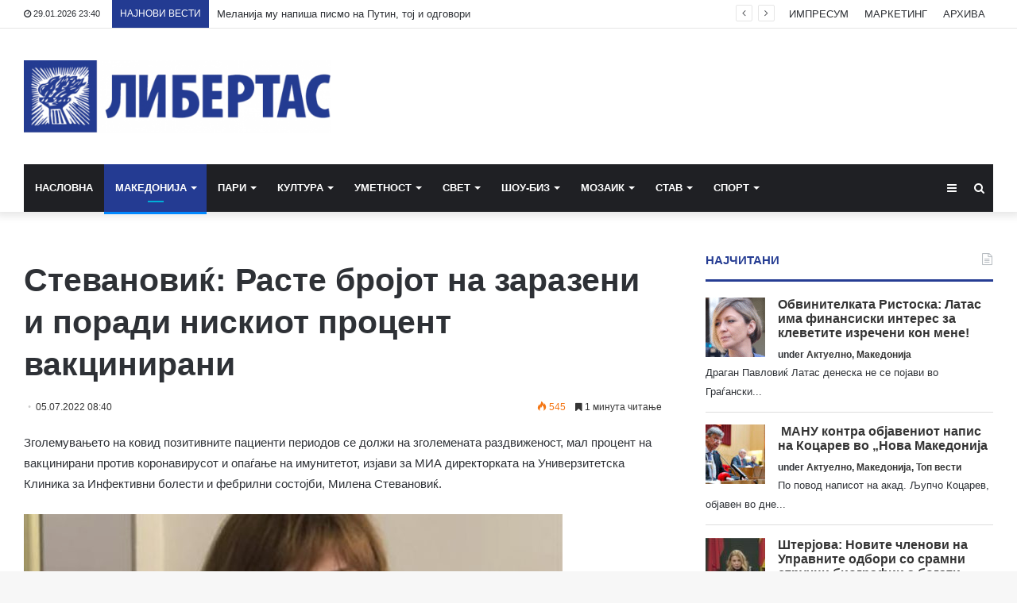

--- FILE ---
content_type: text/html; charset=UTF-8
request_url: https://libertas.mk/stevanovi-raste-bro-ot-na-zarazeni-i-poradi-niskiot-procent-vakcinirani/
body_size: 25613
content:
<!DOCTYPE html>
<html lang="en-US">
<head>
	<meta charset="UTF-8" />
	<link rel="profile" href="http://gmpg.org/xfn/11" />
	<link rel="pingback" href="https://libertas.mk/xmlrpc.php" />
	<meta name='robots' content='index, follow, max-image-preview:large, max-snippet:-1, max-video-preview:-1' />
	<style>img:is([sizes="auto" i], [sizes^="auto," i]) { contain-intrinsic-size: 3000px 1500px }</style>
	
	<!-- This site is optimized with the Yoast SEO plugin v26.7 - https://yoast.com/wordpress/plugins/seo/ -->
	<title>Стевановиќ: Расте бројот на заразени и поради нискиот процент вакцинирани - Либертас</title>
	<link rel="canonical" href="https://libertas.mk/stevanovi-raste-bro-ot-na-zarazeni-i-poradi-niskiot-procent-vakcinirani/" />
	<meta property="og:locale" content="en_US" />
	<meta property="og:type" content="article" />
	<meta property="og:title" content="Стевановиќ: Расте бројот на заразени и поради нискиот процент вакцинирани - Либертас" />
	<meta property="og:description" content="Зголемувањето на ковид позитивните пациенти периодов се должи на зголемената раздвиженост, мал процент на вакцинирани против коронавирусот и опаѓање на имунитетот, изјави за МИА директорката на Универзитетска Клиника за Инфективни болести и фебрилни состојби, Милена Стевановиќ. Во моментов, како што информираше хоспитализирани се десет пациенти на Инфективната клиника и само неколку се со тешка клиничка &hellip;" />
	<meta property="og:url" content="https://libertas.mk/stevanovi-raste-bro-ot-na-zarazeni-i-poradi-niskiot-procent-vakcinirani/" />
	<meta property="og:site_name" content="Либертас" />
	<meta property="article:publisher" content="https://www.facebook.com/profile.php?id=100064472390776" />
	<meta property="article:published_time" content="2022-07-05T06:40:12+00:00" />
	<meta property="article:modified_time" content="2022-07-05T08:14:26+00:00" />
	<meta property="og:image" content="https://libertas.mk/wp-content/uploads/2021/04/stevanovi-virusot-razviva-poteshka-klinichka-slika-za-pokratko-vreme.jpg" />
	<meta property="og:image:width" content="678" />
	<meta property="og:image:height" content="381" />
	<meta property="og:image:type" content="image/jpeg" />
	<meta name="author" content="Libertas Libertas" />
	<meta name="twitter:card" content="summary_large_image" />
	<meta name="twitter:label1" content="Written by" />
	<meta name="twitter:data1" content="Libertas Libertas" />
	<meta name="twitter:label2" content="Est. reading time" />
	<meta name="twitter:data2" content="2 minutes" />
	<script type="application/ld+json" class="yoast-schema-graph">{"@context":"https://schema.org","@graph":[{"@type":"Article","@id":"https://libertas.mk/stevanovi-raste-bro-ot-na-zarazeni-i-poradi-niskiot-procent-vakcinirani/#article","isPartOf":{"@id":"https://libertas.mk/stevanovi-raste-bro-ot-na-zarazeni-i-poradi-niskiot-procent-vakcinirani/"},"author":{"name":"Libertas Libertas","@id":"https://libertas.mk/#/schema/person/e11625955ab6d6edb18c36be82291c51"},"headline":"Стевановиќ: Расте бројот на заразени и поради нискиот процент вакцинирани","datePublished":"2022-07-05T06:40:12+00:00","dateModified":"2022-07-05T08:14:26+00:00","mainEntityOfPage":{"@id":"https://libertas.mk/stevanovi-raste-bro-ot-na-zarazeni-i-poradi-niskiot-procent-vakcinirani/"},"wordCount":271,"publisher":{"@id":"https://libertas.mk/#organization"},"image":{"@id":"https://libertas.mk/stevanovi-raste-bro-ot-na-zarazeni-i-poradi-niskiot-procent-vakcinirani/#primaryimage"},"thumbnailUrl":"https://libertas.mk/wp-content/uploads/2021/04/stevanovi-virusot-razviva-poteshka-klinichka-slika-za-pokratko-vreme.jpg","articleSection":["Македонија","Топ вести"],"inLanguage":"en-US"},{"@type":"WebPage","@id":"https://libertas.mk/stevanovi-raste-bro-ot-na-zarazeni-i-poradi-niskiot-procent-vakcinirani/","url":"https://libertas.mk/stevanovi-raste-bro-ot-na-zarazeni-i-poradi-niskiot-procent-vakcinirani/","name":"Стевановиќ: Расте бројот на заразени и поради нискиот процент вакцинирани - Либертас","isPartOf":{"@id":"https://libertas.mk/#website"},"primaryImageOfPage":{"@id":"https://libertas.mk/stevanovi-raste-bro-ot-na-zarazeni-i-poradi-niskiot-procent-vakcinirani/#primaryimage"},"image":{"@id":"https://libertas.mk/stevanovi-raste-bro-ot-na-zarazeni-i-poradi-niskiot-procent-vakcinirani/#primaryimage"},"thumbnailUrl":"https://libertas.mk/wp-content/uploads/2021/04/stevanovi-virusot-razviva-poteshka-klinichka-slika-za-pokratko-vreme.jpg","datePublished":"2022-07-05T06:40:12+00:00","dateModified":"2022-07-05T08:14:26+00:00","breadcrumb":{"@id":"https://libertas.mk/stevanovi-raste-bro-ot-na-zarazeni-i-poradi-niskiot-procent-vakcinirani/#breadcrumb"},"inLanguage":"en-US","potentialAction":[{"@type":"ReadAction","target":["https://libertas.mk/stevanovi-raste-bro-ot-na-zarazeni-i-poradi-niskiot-procent-vakcinirani/"]}]},{"@type":"ImageObject","inLanguage":"en-US","@id":"https://libertas.mk/stevanovi-raste-bro-ot-na-zarazeni-i-poradi-niskiot-procent-vakcinirani/#primaryimage","url":"https://libertas.mk/wp-content/uploads/2021/04/stevanovi-virusot-razviva-poteshka-klinichka-slika-za-pokratko-vreme.jpg","contentUrl":"https://libertas.mk/wp-content/uploads/2021/04/stevanovi-virusot-razviva-poteshka-klinichka-slika-za-pokratko-vreme.jpg","width":678,"height":381},{"@type":"BreadcrumbList","@id":"https://libertas.mk/stevanovi-raste-bro-ot-na-zarazeni-i-poradi-niskiot-procent-vakcinirani/#breadcrumb","itemListElement":[{"@type":"ListItem","position":1,"name":"Почетна","item":"https://libertas.mk/"},{"@type":"ListItem","position":2,"name":"Стевановиќ: Расте бројот на заразени и поради нискиот процент вакцинирани"}]},{"@type":"WebSite","@id":"https://libertas.mk/#website","url":"https://libertas.mk/","name":"Либертас","description":"","publisher":{"@id":"https://libertas.mk/#organization"},"alternateName":"Libertas","potentialAction":[{"@type":"SearchAction","target":{"@type":"EntryPoint","urlTemplate":"https://libertas.mk/?s={search_term_string}"},"query-input":{"@type":"PropertyValueSpecification","valueRequired":true,"valueName":"search_term_string"}}],"inLanguage":"en-US"},{"@type":"Organization","@id":"https://libertas.mk/#organization","name":"Либертас","alternateName":"Libertas","url":"https://libertas.mk/","logo":{"@type":"ImageObject","inLanguage":"en-US","@id":"https://libertas.mk/#/schema/logo/image/","url":"https://libertas.mk/wp-content/uploads/2020/05/libertas.mk-logo-e1575370199549.png","contentUrl":"https://libertas.mk/wp-content/uploads/2020/05/libertas.mk-logo-e1575370199549.png","width":450,"height":106,"caption":"Либертас"},"image":{"@id":"https://libertas.mk/#/schema/logo/image/"},"sameAs":["https://www.facebook.com/profile.php?id=100064472390776"]},{"@type":"Person","@id":"https://libertas.mk/#/schema/person/e11625955ab6d6edb18c36be82291c51","name":"Libertas Libertas","image":{"@type":"ImageObject","inLanguage":"en-US","@id":"https://libertas.mk/#/schema/person/image/","url":"https://secure.gravatar.com/avatar/c366d0f656856727ad77456e661cdc66ebfe366bc3a8f9703f58cc0ca4d59d81?s=96&d=mm&r=g","contentUrl":"https://secure.gravatar.com/avatar/c366d0f656856727ad77456e661cdc66ebfe366bc3a8f9703f58cc0ca4d59d81?s=96&d=mm&r=g","caption":"Libertas Libertas"},"url":"https://libertas.mk/author/libertas/"}]}</script>
	<!-- / Yoast SEO plugin. -->


<link rel="alternate" type="application/rss+xml" title="Либертас &raquo; Feed" href="https://libertas.mk/feed/" />
<script type="text/javascript" id="wpp-js" src="https://libertas.mk/wp-content/plugins/wordpress-popular-posts/assets/js/wpp.min.js?ver=7.3.6" data-sampling="0" data-sampling-rate="100" data-api-url="https://libertas.mk/wp-json/wordpress-popular-posts" data-post-id="363102" data-token="2b1c38d8ea" data-lang="0" data-debug="0"></script>
<script type="text/javascript">
/* <![CDATA[ */
window._wpemojiSettings = {"baseUrl":"https:\/\/s.w.org\/images\/core\/emoji\/16.0.1\/72x72\/","ext":".png","svgUrl":"https:\/\/s.w.org\/images\/core\/emoji\/16.0.1\/svg\/","svgExt":".svg","source":{"concatemoji":"https:\/\/libertas.mk\/wp-includes\/js\/wp-emoji-release.min.js?ver=6.8.3"}};
/*! This file is auto-generated */
!function(s,n){var o,i,e;function c(e){try{var t={supportTests:e,timestamp:(new Date).valueOf()};sessionStorage.setItem(o,JSON.stringify(t))}catch(e){}}function p(e,t,n){e.clearRect(0,0,e.canvas.width,e.canvas.height),e.fillText(t,0,0);var t=new Uint32Array(e.getImageData(0,0,e.canvas.width,e.canvas.height).data),a=(e.clearRect(0,0,e.canvas.width,e.canvas.height),e.fillText(n,0,0),new Uint32Array(e.getImageData(0,0,e.canvas.width,e.canvas.height).data));return t.every(function(e,t){return e===a[t]})}function u(e,t){e.clearRect(0,0,e.canvas.width,e.canvas.height),e.fillText(t,0,0);for(var n=e.getImageData(16,16,1,1),a=0;a<n.data.length;a++)if(0!==n.data[a])return!1;return!0}function f(e,t,n,a){switch(t){case"flag":return n(e,"\ud83c\udff3\ufe0f\u200d\u26a7\ufe0f","\ud83c\udff3\ufe0f\u200b\u26a7\ufe0f")?!1:!n(e,"\ud83c\udde8\ud83c\uddf6","\ud83c\udde8\u200b\ud83c\uddf6")&&!n(e,"\ud83c\udff4\udb40\udc67\udb40\udc62\udb40\udc65\udb40\udc6e\udb40\udc67\udb40\udc7f","\ud83c\udff4\u200b\udb40\udc67\u200b\udb40\udc62\u200b\udb40\udc65\u200b\udb40\udc6e\u200b\udb40\udc67\u200b\udb40\udc7f");case"emoji":return!a(e,"\ud83e\udedf")}return!1}function g(e,t,n,a){var r="undefined"!=typeof WorkerGlobalScope&&self instanceof WorkerGlobalScope?new OffscreenCanvas(300,150):s.createElement("canvas"),o=r.getContext("2d",{willReadFrequently:!0}),i=(o.textBaseline="top",o.font="600 32px Arial",{});return e.forEach(function(e){i[e]=t(o,e,n,a)}),i}function t(e){var t=s.createElement("script");t.src=e,t.defer=!0,s.head.appendChild(t)}"undefined"!=typeof Promise&&(o="wpEmojiSettingsSupports",i=["flag","emoji"],n.supports={everything:!0,everythingExceptFlag:!0},e=new Promise(function(e){s.addEventListener("DOMContentLoaded",e,{once:!0})}),new Promise(function(t){var n=function(){try{var e=JSON.parse(sessionStorage.getItem(o));if("object"==typeof e&&"number"==typeof e.timestamp&&(new Date).valueOf()<e.timestamp+604800&&"object"==typeof e.supportTests)return e.supportTests}catch(e){}return null}();if(!n){if("undefined"!=typeof Worker&&"undefined"!=typeof OffscreenCanvas&&"undefined"!=typeof URL&&URL.createObjectURL&&"undefined"!=typeof Blob)try{var e="postMessage("+g.toString()+"("+[JSON.stringify(i),f.toString(),p.toString(),u.toString()].join(",")+"));",a=new Blob([e],{type:"text/javascript"}),r=new Worker(URL.createObjectURL(a),{name:"wpTestEmojiSupports"});return void(r.onmessage=function(e){c(n=e.data),r.terminate(),t(n)})}catch(e){}c(n=g(i,f,p,u))}t(n)}).then(function(e){for(var t in e)n.supports[t]=e[t],n.supports.everything=n.supports.everything&&n.supports[t],"flag"!==t&&(n.supports.everythingExceptFlag=n.supports.everythingExceptFlag&&n.supports[t]);n.supports.everythingExceptFlag=n.supports.everythingExceptFlag&&!n.supports.flag,n.DOMReady=!1,n.readyCallback=function(){n.DOMReady=!0}}).then(function(){return e}).then(function(){var e;n.supports.everything||(n.readyCallback(),(e=n.source||{}).concatemoji?t(e.concatemoji):e.wpemoji&&e.twemoji&&(t(e.twemoji),t(e.wpemoji)))}))}((window,document),window._wpemojiSettings);
/* ]]> */
</script>
<style id='wp-emoji-styles-inline-css' type='text/css'>

	img.wp-smiley, img.emoji {
		display: inline !important;
		border: none !important;
		box-shadow: none !important;
		height: 1em !important;
		width: 1em !important;
		margin: 0 0.07em !important;
		vertical-align: -0.1em !important;
		background: none !important;
		padding: 0 !important;
	}
</style>
<link rel='stylesheet' id='wp-block-library-css' href='https://libertas.mk/wp-includes/css/dist/block-library/style.min.css?ver=6.8.3' type='text/css' media='all' />
<style id='wp-block-library-theme-inline-css' type='text/css'>
.wp-block-audio :where(figcaption){color:#555;font-size:13px;text-align:center}.is-dark-theme .wp-block-audio :where(figcaption){color:#ffffffa6}.wp-block-audio{margin:0 0 1em}.wp-block-code{border:1px solid #ccc;border-radius:4px;font-family:Menlo,Consolas,monaco,monospace;padding:.8em 1em}.wp-block-embed :where(figcaption){color:#555;font-size:13px;text-align:center}.is-dark-theme .wp-block-embed :where(figcaption){color:#ffffffa6}.wp-block-embed{margin:0 0 1em}.blocks-gallery-caption{color:#555;font-size:13px;text-align:center}.is-dark-theme .blocks-gallery-caption{color:#ffffffa6}:root :where(.wp-block-image figcaption){color:#555;font-size:13px;text-align:center}.is-dark-theme :root :where(.wp-block-image figcaption){color:#ffffffa6}.wp-block-image{margin:0 0 1em}.wp-block-pullquote{border-bottom:4px solid;border-top:4px solid;color:currentColor;margin-bottom:1.75em}.wp-block-pullquote cite,.wp-block-pullquote footer,.wp-block-pullquote__citation{color:currentColor;font-size:.8125em;font-style:normal;text-transform:uppercase}.wp-block-quote{border-left:.25em solid;margin:0 0 1.75em;padding-left:1em}.wp-block-quote cite,.wp-block-quote footer{color:currentColor;font-size:.8125em;font-style:normal;position:relative}.wp-block-quote:where(.has-text-align-right){border-left:none;border-right:.25em solid;padding-left:0;padding-right:1em}.wp-block-quote:where(.has-text-align-center){border:none;padding-left:0}.wp-block-quote.is-large,.wp-block-quote.is-style-large,.wp-block-quote:where(.is-style-plain){border:none}.wp-block-search .wp-block-search__label{font-weight:700}.wp-block-search__button{border:1px solid #ccc;padding:.375em .625em}:where(.wp-block-group.has-background){padding:1.25em 2.375em}.wp-block-separator.has-css-opacity{opacity:.4}.wp-block-separator{border:none;border-bottom:2px solid;margin-left:auto;margin-right:auto}.wp-block-separator.has-alpha-channel-opacity{opacity:1}.wp-block-separator:not(.is-style-wide):not(.is-style-dots){width:100px}.wp-block-separator.has-background:not(.is-style-dots){border-bottom:none;height:1px}.wp-block-separator.has-background:not(.is-style-wide):not(.is-style-dots){height:2px}.wp-block-table{margin:0 0 1em}.wp-block-table td,.wp-block-table th{word-break:normal}.wp-block-table :where(figcaption){color:#555;font-size:13px;text-align:center}.is-dark-theme .wp-block-table :where(figcaption){color:#ffffffa6}.wp-block-video :where(figcaption){color:#555;font-size:13px;text-align:center}.is-dark-theme .wp-block-video :where(figcaption){color:#ffffffa6}.wp-block-video{margin:0 0 1em}:root :where(.wp-block-template-part.has-background){margin-bottom:0;margin-top:0;padding:1.25em 2.375em}
</style>
<style id='classic-theme-styles-inline-css' type='text/css'>
/*! This file is auto-generated */
.wp-block-button__link{color:#fff;background-color:#32373c;border-radius:9999px;box-shadow:none;text-decoration:none;padding:calc(.667em + 2px) calc(1.333em + 2px);font-size:1.125em}.wp-block-file__button{background:#32373c;color:#fff;text-decoration:none}
</style>
<link rel='stylesheet' id='wp-components-css' href='https://libertas.mk/wp-includes/css/dist/components/style.min.css?ver=6.8.3' type='text/css' media='all' />
<link rel='stylesheet' id='wp-preferences-css' href='https://libertas.mk/wp-includes/css/dist/preferences/style.min.css?ver=6.8.3' type='text/css' media='all' />
<link rel='stylesheet' id='wp-block-editor-css' href='https://libertas.mk/wp-includes/css/dist/block-editor/style.min.css?ver=6.8.3' type='text/css' media='all' />
<link rel='stylesheet' id='popup-maker-block-library-style-css' href='https://libertas.mk/wp-content/plugins/popup-maker/dist/packages/block-library-style.css?ver=dbea705cfafe089d65f1' type='text/css' media='all' />
<style id='global-styles-inline-css' type='text/css'>
:root{--wp--preset--aspect-ratio--square: 1;--wp--preset--aspect-ratio--4-3: 4/3;--wp--preset--aspect-ratio--3-4: 3/4;--wp--preset--aspect-ratio--3-2: 3/2;--wp--preset--aspect-ratio--2-3: 2/3;--wp--preset--aspect-ratio--16-9: 16/9;--wp--preset--aspect-ratio--9-16: 9/16;--wp--preset--color--black: #000000;--wp--preset--color--cyan-bluish-gray: #abb8c3;--wp--preset--color--white: #ffffff;--wp--preset--color--pale-pink: #f78da7;--wp--preset--color--vivid-red: #cf2e2e;--wp--preset--color--luminous-vivid-orange: #ff6900;--wp--preset--color--luminous-vivid-amber: #fcb900;--wp--preset--color--light-green-cyan: #7bdcb5;--wp--preset--color--vivid-green-cyan: #00d084;--wp--preset--color--pale-cyan-blue: #8ed1fc;--wp--preset--color--vivid-cyan-blue: #0693e3;--wp--preset--color--vivid-purple: #9b51e0;--wp--preset--gradient--vivid-cyan-blue-to-vivid-purple: linear-gradient(135deg,rgba(6,147,227,1) 0%,rgb(155,81,224) 100%);--wp--preset--gradient--light-green-cyan-to-vivid-green-cyan: linear-gradient(135deg,rgb(122,220,180) 0%,rgb(0,208,130) 100%);--wp--preset--gradient--luminous-vivid-amber-to-luminous-vivid-orange: linear-gradient(135deg,rgba(252,185,0,1) 0%,rgba(255,105,0,1) 100%);--wp--preset--gradient--luminous-vivid-orange-to-vivid-red: linear-gradient(135deg,rgba(255,105,0,1) 0%,rgb(207,46,46) 100%);--wp--preset--gradient--very-light-gray-to-cyan-bluish-gray: linear-gradient(135deg,rgb(238,238,238) 0%,rgb(169,184,195) 100%);--wp--preset--gradient--cool-to-warm-spectrum: linear-gradient(135deg,rgb(74,234,220) 0%,rgb(151,120,209) 20%,rgb(207,42,186) 40%,rgb(238,44,130) 60%,rgb(251,105,98) 80%,rgb(254,248,76) 100%);--wp--preset--gradient--blush-light-purple: linear-gradient(135deg,rgb(255,206,236) 0%,rgb(152,150,240) 100%);--wp--preset--gradient--blush-bordeaux: linear-gradient(135deg,rgb(254,205,165) 0%,rgb(254,45,45) 50%,rgb(107,0,62) 100%);--wp--preset--gradient--luminous-dusk: linear-gradient(135deg,rgb(255,203,112) 0%,rgb(199,81,192) 50%,rgb(65,88,208) 100%);--wp--preset--gradient--pale-ocean: linear-gradient(135deg,rgb(255,245,203) 0%,rgb(182,227,212) 50%,rgb(51,167,181) 100%);--wp--preset--gradient--electric-grass: linear-gradient(135deg,rgb(202,248,128) 0%,rgb(113,206,126) 100%);--wp--preset--gradient--midnight: linear-gradient(135deg,rgb(2,3,129) 0%,rgb(40,116,252) 100%);--wp--preset--font-size--small: 13px;--wp--preset--font-size--medium: 20px;--wp--preset--font-size--large: 36px;--wp--preset--font-size--x-large: 42px;--wp--preset--spacing--20: 0.44rem;--wp--preset--spacing--30: 0.67rem;--wp--preset--spacing--40: 1rem;--wp--preset--spacing--50: 1.5rem;--wp--preset--spacing--60: 2.25rem;--wp--preset--spacing--70: 3.38rem;--wp--preset--spacing--80: 5.06rem;--wp--preset--shadow--natural: 6px 6px 9px rgba(0, 0, 0, 0.2);--wp--preset--shadow--deep: 12px 12px 50px rgba(0, 0, 0, 0.4);--wp--preset--shadow--sharp: 6px 6px 0px rgba(0, 0, 0, 0.2);--wp--preset--shadow--outlined: 6px 6px 0px -3px rgba(255, 255, 255, 1), 6px 6px rgba(0, 0, 0, 1);--wp--preset--shadow--crisp: 6px 6px 0px rgba(0, 0, 0, 1);}:where(.is-layout-flex){gap: 0.5em;}:where(.is-layout-grid){gap: 0.5em;}body .is-layout-flex{display: flex;}.is-layout-flex{flex-wrap: wrap;align-items: center;}.is-layout-flex > :is(*, div){margin: 0;}body .is-layout-grid{display: grid;}.is-layout-grid > :is(*, div){margin: 0;}:where(.wp-block-columns.is-layout-flex){gap: 2em;}:where(.wp-block-columns.is-layout-grid){gap: 2em;}:where(.wp-block-post-template.is-layout-flex){gap: 1.25em;}:where(.wp-block-post-template.is-layout-grid){gap: 1.25em;}.has-black-color{color: var(--wp--preset--color--black) !important;}.has-cyan-bluish-gray-color{color: var(--wp--preset--color--cyan-bluish-gray) !important;}.has-white-color{color: var(--wp--preset--color--white) !important;}.has-pale-pink-color{color: var(--wp--preset--color--pale-pink) !important;}.has-vivid-red-color{color: var(--wp--preset--color--vivid-red) !important;}.has-luminous-vivid-orange-color{color: var(--wp--preset--color--luminous-vivid-orange) !important;}.has-luminous-vivid-amber-color{color: var(--wp--preset--color--luminous-vivid-amber) !important;}.has-light-green-cyan-color{color: var(--wp--preset--color--light-green-cyan) !important;}.has-vivid-green-cyan-color{color: var(--wp--preset--color--vivid-green-cyan) !important;}.has-pale-cyan-blue-color{color: var(--wp--preset--color--pale-cyan-blue) !important;}.has-vivid-cyan-blue-color{color: var(--wp--preset--color--vivid-cyan-blue) !important;}.has-vivid-purple-color{color: var(--wp--preset--color--vivid-purple) !important;}.has-black-background-color{background-color: var(--wp--preset--color--black) !important;}.has-cyan-bluish-gray-background-color{background-color: var(--wp--preset--color--cyan-bluish-gray) !important;}.has-white-background-color{background-color: var(--wp--preset--color--white) !important;}.has-pale-pink-background-color{background-color: var(--wp--preset--color--pale-pink) !important;}.has-vivid-red-background-color{background-color: var(--wp--preset--color--vivid-red) !important;}.has-luminous-vivid-orange-background-color{background-color: var(--wp--preset--color--luminous-vivid-orange) !important;}.has-luminous-vivid-amber-background-color{background-color: var(--wp--preset--color--luminous-vivid-amber) !important;}.has-light-green-cyan-background-color{background-color: var(--wp--preset--color--light-green-cyan) !important;}.has-vivid-green-cyan-background-color{background-color: var(--wp--preset--color--vivid-green-cyan) !important;}.has-pale-cyan-blue-background-color{background-color: var(--wp--preset--color--pale-cyan-blue) !important;}.has-vivid-cyan-blue-background-color{background-color: var(--wp--preset--color--vivid-cyan-blue) !important;}.has-vivid-purple-background-color{background-color: var(--wp--preset--color--vivid-purple) !important;}.has-black-border-color{border-color: var(--wp--preset--color--black) !important;}.has-cyan-bluish-gray-border-color{border-color: var(--wp--preset--color--cyan-bluish-gray) !important;}.has-white-border-color{border-color: var(--wp--preset--color--white) !important;}.has-pale-pink-border-color{border-color: var(--wp--preset--color--pale-pink) !important;}.has-vivid-red-border-color{border-color: var(--wp--preset--color--vivid-red) !important;}.has-luminous-vivid-orange-border-color{border-color: var(--wp--preset--color--luminous-vivid-orange) !important;}.has-luminous-vivid-amber-border-color{border-color: var(--wp--preset--color--luminous-vivid-amber) !important;}.has-light-green-cyan-border-color{border-color: var(--wp--preset--color--light-green-cyan) !important;}.has-vivid-green-cyan-border-color{border-color: var(--wp--preset--color--vivid-green-cyan) !important;}.has-pale-cyan-blue-border-color{border-color: var(--wp--preset--color--pale-cyan-blue) !important;}.has-vivid-cyan-blue-border-color{border-color: var(--wp--preset--color--vivid-cyan-blue) !important;}.has-vivid-purple-border-color{border-color: var(--wp--preset--color--vivid-purple) !important;}.has-vivid-cyan-blue-to-vivid-purple-gradient-background{background: var(--wp--preset--gradient--vivid-cyan-blue-to-vivid-purple) !important;}.has-light-green-cyan-to-vivid-green-cyan-gradient-background{background: var(--wp--preset--gradient--light-green-cyan-to-vivid-green-cyan) !important;}.has-luminous-vivid-amber-to-luminous-vivid-orange-gradient-background{background: var(--wp--preset--gradient--luminous-vivid-amber-to-luminous-vivid-orange) !important;}.has-luminous-vivid-orange-to-vivid-red-gradient-background{background: var(--wp--preset--gradient--luminous-vivid-orange-to-vivid-red) !important;}.has-very-light-gray-to-cyan-bluish-gray-gradient-background{background: var(--wp--preset--gradient--very-light-gray-to-cyan-bluish-gray) !important;}.has-cool-to-warm-spectrum-gradient-background{background: var(--wp--preset--gradient--cool-to-warm-spectrum) !important;}.has-blush-light-purple-gradient-background{background: var(--wp--preset--gradient--blush-light-purple) !important;}.has-blush-bordeaux-gradient-background{background: var(--wp--preset--gradient--blush-bordeaux) !important;}.has-luminous-dusk-gradient-background{background: var(--wp--preset--gradient--luminous-dusk) !important;}.has-pale-ocean-gradient-background{background: var(--wp--preset--gradient--pale-ocean) !important;}.has-electric-grass-gradient-background{background: var(--wp--preset--gradient--electric-grass) !important;}.has-midnight-gradient-background{background: var(--wp--preset--gradient--midnight) !important;}.has-small-font-size{font-size: var(--wp--preset--font-size--small) !important;}.has-medium-font-size{font-size: var(--wp--preset--font-size--medium) !important;}.has-large-font-size{font-size: var(--wp--preset--font-size--large) !important;}.has-x-large-font-size{font-size: var(--wp--preset--font-size--x-large) !important;}
:where(.wp-block-post-template.is-layout-flex){gap: 1.25em;}:where(.wp-block-post-template.is-layout-grid){gap: 1.25em;}
:where(.wp-block-columns.is-layout-flex){gap: 2em;}:where(.wp-block-columns.is-layout-grid){gap: 2em;}
:root :where(.wp-block-pullquote){font-size: 1.5em;line-height: 1.6;}
</style>
<link rel='stylesheet' id='wordpress-popular-posts-css-css' href='https://libertas.mk/wp-content/plugins/wordpress-popular-posts/assets/css/wpp.css?ver=7.3.6' type='text/css' media='all' />
<link rel='stylesheet' id='tie-css-base-css' href='https://libertas.mk/wp-content/themes/jannah/assets/css/base.min.css?ver=4.6.6' type='text/css' media='all' />
<link rel='stylesheet' id='tie-css-styles-css' href='https://libertas.mk/wp-content/themes/jannah/assets/css/style.min.css?ver=4.6.6' type='text/css' media='all' />
<link rel='stylesheet' id='tie-css-widgets-css' href='https://libertas.mk/wp-content/themes/jannah/assets/css/widgets.min.css?ver=4.6.6' type='text/css' media='all' />
<link rel='stylesheet' id='tie-css-helpers-css' href='https://libertas.mk/wp-content/themes/jannah/assets/css/helpers.min.css?ver=4.6.6' type='text/css' media='all' />
<link rel='stylesheet' id='tie-css-ilightbox-css' href='https://libertas.mk/wp-content/themes/jannah/assets/ilightbox/dark-skin/skin.css?ver=4.6.6' type='text/css' media='all' />
<link rel='stylesheet' id='tie-css-shortcodes-css' href='https://libertas.mk/wp-content/themes/jannah/assets/css/plugins/shortcodes.min.css?ver=4.6.6' type='text/css' media='all' />
<link rel='stylesheet' id='tie-css-single-css' href='https://libertas.mk/wp-content/themes/jannah/assets/css/single.min.css?ver=4.6.6' type='text/css' media='all' />
<link rel='stylesheet' id='tie-css-print-css' href='https://libertas.mk/wp-content/themes/jannah/assets/css/print.css?ver=4.6.6' type='text/css' media='print' />
<style id='tie-css-print-inline-css' type='text/css'>
#main-nav .main-menu > ul > li > a{text-transform: uppercase;}.brand-title,a:hover,#tie-popup-search-submit,#logo.text-logo a,.theme-header nav .components #search-submit:hover,.theme-header .header-nav .components > li:hover > a,.theme-header .header-nav .components li a:hover,.main-menu ul.cats-vertical li a.is-active,.main-menu ul.cats-vertical li a:hover,.main-nav li.mega-menu .post-meta a:hover,.main-nav li.mega-menu .post-box-title a:hover,.search-in-main-nav.autocomplete-suggestions a:hover,#main-nav .menu ul li:hover > a,#main-nav .menu ul li.current-menu-item:not(.mega-link-column) > a,.top-nav .menu li:hover > a,.top-nav .menu > .tie-current-menu > a,.search-in-top-nav.autocomplete-suggestions .post-title a:hover,div.mag-box .mag-box-options .mag-box-filter-links a.active,.mag-box-filter-links .flexMenu-viewMore:hover > a,.stars-rating-active,body .tabs.tabs .active > a,.video-play-icon,.spinner-circle:after,#go-to-content:hover,.comment-list .comment-author .fn,.commentlist .comment-author .fn,blockquote::before,blockquote cite,blockquote.quote-simple p,.multiple-post-pages a:hover,#story-index li .is-current,.latest-tweets-widget .twitter-icon-wrap span,.wide-slider-nav-wrapper .slide,.wide-next-prev-slider-wrapper .tie-slider-nav li:hover span,#instagram-link:hover,.review-final-score h3,#mobile-menu-icon:hover .menu-text,.entry a,.entry .post-bottom-meta a:hover,.comment-list .comment-content a,.widget.tie-weather-widget .icon-basecloud-bg:after,q a,blockquote a,.site-footer a:hover,.site-footer .stars-rating-active,.site-footer .twitter-icon-wrap span,.site-info a:hover{color: #243b92;}[type='submit'],.button,.generic-button a,.generic-button button,.theme-header .header-nav .comp-sub-menu a.button.guest-btn:hover,.theme-header .header-nav .comp-sub-menu a.checkout-button,nav.main-nav .menu > li.tie-current-menu > a,nav.main-nav .menu > li:hover > a,.main-menu .mega-links-head:after,#main-nav .mega-menu.mega-cat .cats-horizontal li a.is-active,#mobile-menu-icon:hover .nav-icon,#mobile-menu-icon:hover .nav-icon:before,#mobile-menu-icon:hover .nav-icon:after,.search-in-main-nav.autocomplete-suggestions a.button,.search-in-top-nav.autocomplete-suggestions a.button,.spinner > div,.post-cat,.pages-numbers li.current span,.multiple-post-pages > span,#tie-wrapper .mejs-container .mejs-controls,.mag-box-filter-links a:hover,.slider-arrow-nav a:not(.pagination-disabled):hover,.comment-list .reply a:hover,.commentlist .reply a:hover,#reading-position-indicator,#story-index-icon,.videos-block .playlist-title,.review-percentage .review-item span span,.tie-slick-dots li.slick-active button,.tie-slick-dots li button:hover,.digital-rating-static,.timeline-widget li a:hover .date:before,#wp-calendar #today,.posts-list-counter li:before,.cat-counter a + span,.tie-slider-nav li span:hover,.fullwidth-area .widget_tag_cloud .tagcloud a:hover,.magazine2:not(.block-head-4) .dark-widgetized-area ul.tabs a:hover,.magazine2:not(.block-head-4) .dark-widgetized-area ul.tabs .active a,.magazine1 .dark-widgetized-area ul.tabs a:hover,.magazine1 .dark-widgetized-area ul.tabs .active a,.block-head-4.magazine2 .dark-widgetized-area .tabs.tabs .active a,.block-head-4.magazine2 .dark-widgetized-area .tabs > .active a:before,.block-head-4.magazine2 .dark-widgetized-area .tabs > .active a:after,.demo_store,.demo #logo:after,.widget.tie-weather-widget,span.video-close-btn:hover,#go-to-top,.latest-tweets-widget .slider-links .button:not(:hover){background-color: #243b92;color: #FFFFFF;}.tie-weather-widget .widget-title .the-subtitle,.block-head-4.magazine2 #footer .tabs .active a:hover{color: #FFFFFF;}pre,code,.pages-numbers li.current span,.theme-header .header-nav .comp-sub-menu a.button.guest-btn:hover,.multiple-post-pages > span,.post-content-slideshow .tie-slider-nav li span:hover,#tie-body .tie-slider-nav li > span:hover,#instagram-link:before,#instagram-link:after,.slider-arrow-nav a:not(.pagination-disabled):hover,.main-nav .mega-menu.mega-cat .cats-horizontal li a.is-active, .main-nav .mega-menu.mega-cat .cats-horizontal li a:hover,.main-menu .menu > li > .menu-sub-content{border-color: #243b92;}.main-menu .menu > li.tie-current-menu{border-bottom-color: #243b92;}.top-nav .menu li.menu-item-has-children:hover > a:before{border-top-color: #243b92;}.main-nav .main-menu .menu > li.tie-current-menu > a:before,.main-nav .main-menu .menu > li:hover > a:before{border-top-color: #FFFFFF;}header.main-nav-light .main-nav .menu-item-has-children li:hover > a:before,header.main-nav-light .main-nav .mega-menu li:hover > a:before{border-left-color: #243b92;}.rtl header.main-nav-light .main-nav .menu-item-has-children li:hover > a:before,.rtl header.main-nav-light .main-nav .mega-menu li:hover > a:before{border-right-color: #243b92;border-left-color: transparent;}.top-nav ul.menu li .menu-item-has-children:hover > a:before{border-top-color: transparent;border-left-color: #243b92;}.rtl .top-nav ul.menu li .menu-item-has-children:hover > a:before{border-left-color: transparent;border-right-color: #243b92;}::-moz-selection{background-color: #243b92;color: #FFFFFF;}::selection{background-color: #243b92;color: #FFFFFF;}circle.circle_bar{stroke: #243b92;}#reading-position-indicator{box-shadow: 0 0 10px rgba( 36,59,146,0.7);}#tie-popup-search-submit:hover,#logo.text-logo a:hover,.entry a:hover,.comment-list .comment-content a:hover,.block-head-4.magazine2 .site-footer .tabs li a:hover,q a:hover,blockquote a:hover{color: #000960;}.button:hover,input[type='submit']:hover,.generic-button a:hover,.generic-button button:hover,a.post-cat:hover,.site-footer .button:hover,.site-footer [type='submit']:hover,.search-in-main-nav.autocomplete-suggestions a.button:hover,.search-in-top-nav.autocomplete-suggestions a.button:hover,.theme-header .header-nav .comp-sub-menu a.checkout-button:hover{background-color: #000960;color: #FFFFFF;}.theme-header .header-nav .comp-sub-menu a.checkout-button:not(:hover),.entry a.button{color: #FFFFFF;}#story-index.is-compact .story-index-content{background-color: #243b92;}#story-index.is-compact .story-index-content a,#story-index.is-compact .story-index-content .is-current{color: #FFFFFF;}#tie-body .mag-box-title h3 a,#tie-body .block-more-button{color: #243b92;}#tie-body .mag-box-title h3 a:hover,#tie-body .block-more-button:hover{color: #000960;}#tie-body .the-global-title,#tie-body .comment-reply-title,#tie-body .related.products > h2,#tie-body .up-sells > h2,#tie-body .cross-sells > h2,#tie-body .cart_totals > h2,#tie-body .bbp-form legend{border-color: #243b92;color: #243b92;}#tie-body #footer .widget-title:after{background-color: #243b92;}.brand-title,a:hover,#tie-popup-search-submit,#logo.text-logo a,.theme-header nav .components #search-submit:hover,.theme-header .header-nav .components > li:hover > a,.theme-header .header-nav .components li a:hover,.main-menu ul.cats-vertical li a.is-active,.main-menu ul.cats-vertical li a:hover,.main-nav li.mega-menu .post-meta a:hover,.main-nav li.mega-menu .post-box-title a:hover,.search-in-main-nav.autocomplete-suggestions a:hover,#main-nav .menu ul li:hover > a,#main-nav .menu ul li.current-menu-item:not(.mega-link-column) > a,.top-nav .menu li:hover > a,.top-nav .menu > .tie-current-menu > a,.search-in-top-nav.autocomplete-suggestions .post-title a:hover,div.mag-box .mag-box-options .mag-box-filter-links a.active,.mag-box-filter-links .flexMenu-viewMore:hover > a,.stars-rating-active,body .tabs.tabs .active > a,.video-play-icon,.spinner-circle:after,#go-to-content:hover,.comment-list .comment-author .fn,.commentlist .comment-author .fn,blockquote::before,blockquote cite,blockquote.quote-simple p,.multiple-post-pages a:hover,#story-index li .is-current,.latest-tweets-widget .twitter-icon-wrap span,.wide-slider-nav-wrapper .slide,.wide-next-prev-slider-wrapper .tie-slider-nav li:hover span,#instagram-link:hover,.review-final-score h3,#mobile-menu-icon:hover .menu-text,.entry a,.entry .post-bottom-meta a:hover,.comment-list .comment-content a,.widget.tie-weather-widget .icon-basecloud-bg:after,q a,blockquote a,.site-footer a:hover,.site-footer .stars-rating-active,.site-footer .twitter-icon-wrap span,.site-info a:hover{color: #243b92;}[type='submit'],.button,.generic-button a,.generic-button button,.theme-header .header-nav .comp-sub-menu a.button.guest-btn:hover,.theme-header .header-nav .comp-sub-menu a.checkout-button,nav.main-nav .menu > li.tie-current-menu > a,nav.main-nav .menu > li:hover > a,.main-menu .mega-links-head:after,#main-nav .mega-menu.mega-cat .cats-horizontal li a.is-active,#mobile-menu-icon:hover .nav-icon,#mobile-menu-icon:hover .nav-icon:before,#mobile-menu-icon:hover .nav-icon:after,.search-in-main-nav.autocomplete-suggestions a.button,.search-in-top-nav.autocomplete-suggestions a.button,.spinner > div,.post-cat,.pages-numbers li.current span,.multiple-post-pages > span,#tie-wrapper .mejs-container .mejs-controls,.mag-box-filter-links a:hover,.slider-arrow-nav a:not(.pagination-disabled):hover,.comment-list .reply a:hover,.commentlist .reply a:hover,#reading-position-indicator,#story-index-icon,.videos-block .playlist-title,.review-percentage .review-item span span,.tie-slick-dots li.slick-active button,.tie-slick-dots li button:hover,.digital-rating-static,.timeline-widget li a:hover .date:before,#wp-calendar #today,.posts-list-counter li:before,.cat-counter a + span,.tie-slider-nav li span:hover,.fullwidth-area .widget_tag_cloud .tagcloud a:hover,.magazine2:not(.block-head-4) .dark-widgetized-area ul.tabs a:hover,.magazine2:not(.block-head-4) .dark-widgetized-area ul.tabs .active a,.magazine1 .dark-widgetized-area ul.tabs a:hover,.magazine1 .dark-widgetized-area ul.tabs .active a,.block-head-4.magazine2 .dark-widgetized-area .tabs.tabs .active a,.block-head-4.magazine2 .dark-widgetized-area .tabs > .active a:before,.block-head-4.magazine2 .dark-widgetized-area .tabs > .active a:after,.demo_store,.demo #logo:after,.widget.tie-weather-widget,span.video-close-btn:hover,#go-to-top,.latest-tweets-widget .slider-links .button:not(:hover){background-color: #243b92;color: #FFFFFF;}.tie-weather-widget .widget-title .the-subtitle,.block-head-4.magazine2 #footer .tabs .active a:hover{color: #FFFFFF;}pre,code,.pages-numbers li.current span,.theme-header .header-nav .comp-sub-menu a.button.guest-btn:hover,.multiple-post-pages > span,.post-content-slideshow .tie-slider-nav li span:hover,#tie-body .tie-slider-nav li > span:hover,#instagram-link:before,#instagram-link:after,.slider-arrow-nav a:not(.pagination-disabled):hover,.main-nav .mega-menu.mega-cat .cats-horizontal li a.is-active, .main-nav .mega-menu.mega-cat .cats-horizontal li a:hover,.main-menu .menu > li > .menu-sub-content{border-color: #243b92;}.main-menu .menu > li.tie-current-menu{border-bottom-color: #243b92;}.top-nav .menu li.menu-item-has-children:hover > a:before{border-top-color: #243b92;}.main-nav .main-menu .menu > li.tie-current-menu > a:before,.main-nav .main-menu .menu > li:hover > a:before{border-top-color: #FFFFFF;}header.main-nav-light .main-nav .menu-item-has-children li:hover > a:before,header.main-nav-light .main-nav .mega-menu li:hover > a:before{border-left-color: #243b92;}.rtl header.main-nav-light .main-nav .menu-item-has-children li:hover > a:before,.rtl header.main-nav-light .main-nav .mega-menu li:hover > a:before{border-right-color: #243b92;border-left-color: transparent;}.top-nav ul.menu li .menu-item-has-children:hover > a:before{border-top-color: transparent;border-left-color: #243b92;}.rtl .top-nav ul.menu li .menu-item-has-children:hover > a:before{border-left-color: transparent;border-right-color: #243b92;}::-moz-selection{background-color: #243b92;color: #FFFFFF;}::selection{background-color: #243b92;color: #FFFFFF;}circle.circle_bar{stroke: #243b92;}#reading-position-indicator{box-shadow: 0 0 10px rgba( 36,59,146,0.7);}#tie-popup-search-submit:hover,#logo.text-logo a:hover,.entry a:hover,.comment-list .comment-content a:hover,.block-head-4.magazine2 .site-footer .tabs li a:hover,q a:hover,blockquote a:hover{color: #000960;}.button:hover,input[type='submit']:hover,.generic-button a:hover,.generic-button button:hover,a.post-cat:hover,.site-footer .button:hover,.site-footer [type='submit']:hover,.search-in-main-nav.autocomplete-suggestions a.button:hover,.search-in-top-nav.autocomplete-suggestions a.button:hover,.theme-header .header-nav .comp-sub-menu a.checkout-button:hover{background-color: #000960;color: #FFFFFF;}.theme-header .header-nav .comp-sub-menu a.checkout-button:not(:hover),.entry a.button{color: #FFFFFF;}#story-index.is-compact .story-index-content{background-color: #243b92;}#story-index.is-compact .story-index-content a,#story-index.is-compact .story-index-content .is-current{color: #FFFFFF;}#tie-body .mag-box-title h3 a,#tie-body .block-more-button{color: #243b92;}#tie-body .mag-box-title h3 a:hover,#tie-body .block-more-button:hover{color: #000960;}#tie-body .the-global-title,#tie-body .comment-reply-title,#tie-body .related.products > h2,#tie-body .up-sells > h2,#tie-body .cross-sells > h2,#tie-body .cart_totals > h2,#tie-body .bbp-form legend{border-color: #243b92;color: #243b92;}#tie-body #footer .widget-title:after{background-color: #243b92;}#footer .widget-title,#footer .widget-title a:not(:hover){color: #ffffff;}.site-footer.dark-skin a:hover,#footer .stars-rating-active,#footer .twitter-icon-wrap span,.block-head-4.magazine2 #footer .tabs li a{color: #3498db;}#footer .circle_bar{stroke: #3498db;}#footer #instagram-link:before,#footer #instagram-link:after,#footer .widget.buddypress .item-options a.selected,#footer .widget.buddypress .item-options a.loading,#footer .tie-slider-nav span:hover,.block-head-4.magazine2 #footer .tabs{border-color: #3498db;}.magazine2:not(.block-head-4) #footer .tabs a:hover,.magazine2:not(.block-head-4) #footer .tabs .active a,.magazine1 #footer .tabs a:hover,.magazine1 #footer .tabs .active a,.block-head-4.magazine2 #footer .tabs.tabs .active a,.block-head-4.magazine2 #footer .tabs > .active a:before,.block-head-4.magazine2 #footer .tabs > li.active:nth-child(n) a:after,#footer .digital-rating-static,#footer .timeline-widget li a:hover .date:before,#footer #wp-calendar #today,#footer .posts-list-counter .posts-list-items li:before,#footer .cat-counter span,#footer.dark-skin .the-global-title:after,#footer .button,#footer [type='submit'],#footer .spinner > div,#footer .widget.buddypress .item-options a.selected,#footer .widget.buddypress .item-options a.loading,#footer .tie-slider-nav span:hover,#footer .fullwidth-area .tagcloud a:hover{background-color: #3498db;color: #FFFFFF;}.block-head-4.magazine2 #footer .tabs li a:hover{color: #167abd;}.block-head-4.magazine2 #footer .tabs.tabs .active a:hover,#footer .widget.buddypress .item-options a.selected,#footer .widget.buddypress .item-options a.loading,#footer .tie-slider-nav span:hover{color: #FFFFFF !important;}#footer .button:hover,#footer [type='submit']:hover{background-color: #167abd;color: #FFFFFF;}.tie-cat-2,.tie-cat-item-2 > span{background-color:#e67e22 !important;color:#FFFFFF !important;}.tie-cat-2:after{border-top-color:#e67e22 !important;}.tie-cat-2:hover{background-color:#c86004 !important;}.tie-cat-2:hover:after{border-top-color:#c86004 !important;}.tie-cat-10,.tie-cat-item-10 > span{background-color:#2ecc71 !important;color:#FFFFFF !important;}.tie-cat-10:after{border-top-color:#2ecc71 !important;}.tie-cat-10:hover{background-color:#10ae53 !important;}.tie-cat-10:hover:after{border-top-color:#10ae53 !important;}.tie-cat-13,.tie-cat-item-13 > span{background-color:#9b59b6 !important;color:#FFFFFF !important;}.tie-cat-13:after{border-top-color:#9b59b6 !important;}.tie-cat-13:hover{background-color:#7d3b98 !important;}.tie-cat-13:hover:after{border-top-color:#7d3b98 !important;}.tie-cat-16,.tie-cat-item-16 > span{background-color:#34495e !important;color:#FFFFFF !important;}.tie-cat-16:after{border-top-color:#34495e !important;}.tie-cat-16:hover{background-color:#162b40 !important;}.tie-cat-16:hover:after{border-top-color:#162b40 !important;}.tie-cat-18,.tie-cat-item-18 > span{background-color:#795548 !important;color:#FFFFFF !important;}.tie-cat-18:after{border-top-color:#795548 !important;}.tie-cat-18:hover{background-color:#5b372a !important;}.tie-cat-18:hover:after{border-top-color:#5b372a !important;}.tie-cat-19,.tie-cat-item-19 > span{background-color:#4CAF50 !important;color:#FFFFFF !important;}.tie-cat-19:after{border-top-color:#4CAF50 !important;}.tie-cat-19:hover{background-color:#2e9132 !important;}.tie-cat-19:hover:after{border-top-color:#2e9132 !important;}@media (min-width: 1200px){.container{width: auto;}}.boxed-layout #tie-wrapper,.boxed-layout .fixed-nav{max-width: 1280px;}@media (min-width: 1250px){.container,.wide-next-prev-slider-wrapper .slider-main-container{max-width: 1250px;}}@media (max-width: 991px){.side-aside.dark-skin{background: #2f88d6;background: -webkit-linear-gradient(135deg,#2f88d6,#243b92 );background: -moz-linear-gradient(135deg,#2f88d6,#243b92 );background: -o-linear-gradient(135deg,#2f88d6,#243b92 );background: linear-gradient(135deg,#2f88d6,#243b92 );}}#mobile-search .search-submit{background-color: #243b92;color: #FFFFFF;}#mobile-search .search-submit:hover{background-color: #061d74;}
</style>
<script type="text/javascript" src="https://libertas.mk/wp-includes/js/jquery/jquery.min.js?ver=3.7.1" id="jquery-core-js"></script>
<script type="text/javascript" src="https://libertas.mk/wp-includes/js/jquery/jquery-migrate.min.js?ver=3.4.1" id="jquery-migrate-js"></script>
<link rel="https://api.w.org/" href="https://libertas.mk/wp-json/" /><link rel="alternate" title="JSON" type="application/json" href="https://libertas.mk/wp-json/wp/v2/posts/363102" /><link rel="EditURI" type="application/rsd+xml" title="RSD" href="https://libertas.mk/xmlrpc.php?rsd" />
<link rel='shortlink' href='https://libertas.mk/?p=363102' />
<link rel="alternate" title="oEmbed (JSON)" type="application/json+oembed" href="https://libertas.mk/wp-json/oembed/1.0/embed?url=https%3A%2F%2Flibertas.mk%2Fstevanovi-raste-bro-ot-na-zarazeni-i-poradi-niskiot-procent-vakcinirani%2F" />
<link rel="alternate" title="oEmbed (XML)" type="text/xml+oembed" href="https://libertas.mk/wp-json/oembed/1.0/embed?url=https%3A%2F%2Flibertas.mk%2Fstevanovi-raste-bro-ot-na-zarazeni-i-poradi-niskiot-procent-vakcinirani%2F&#038;format=xml" />
            <style id="wpp-loading-animation-styles">@-webkit-keyframes bgslide{from{background-position-x:0}to{background-position-x:-200%}}@keyframes bgslide{from{background-position-x:0}to{background-position-x:-200%}}.wpp-widget-block-placeholder,.wpp-shortcode-placeholder{margin:0 auto;width:60px;height:3px;background:#dd3737;background:linear-gradient(90deg,#dd3737 0%,#571313 10%,#dd3737 100%);background-size:200% auto;border-radius:3px;-webkit-animation:bgslide 1s infinite linear;animation:bgslide 1s infinite linear}</style>
            <meta http-equiv="X-UA-Compatible" content="IE=edge"><!-- Global site tag (gtag.js) - Google Analytics -->
<script async src="https://www.googletagmanager.com/gtag/js?id=UA-70312405-1"></script>
<script>
  window.dataLayer = window.dataLayer || [];
  function gtag(){dataLayer.push(arguments);}
  gtag('js', new Date());

  gtag('config', 'UA-70312405-1');
</script>

<!--    libertas.mk   -->
<script type="text/javascript">
/* <![CDATA[ */
(function() {
  window.dm=window.dm||{AjaxData:[]};
  window.dm.AjaxEvent=function(et,d,ssid,ad){
    dm.AjaxData.push({et:et,d:d,ssid:ssid,ad:ad});
    window.DotMetricsObj&&DotMetricsObj.onAjaxDataUpdate();
  };
  var d=document,
  h=d.getElementsByTagName('head')[0],
  s=d.createElement('script');
  s.type='text/javascript';
  s.async=true;
  s.src='https://script.dotmetrics.net/door.js?id=2687';
  h.appendChild(s);
}());
/* ]]> */
</script>
<meta name="theme-color" content="#243b92" /><meta name="viewport" content="width=device-width, initial-scale=1.0" /><link rel="icon" href="https://libertas.mk/wp-content/uploads/2020/05/cropped-libertas.mk-logo-e1575370199549-1-32x32.png" sizes="32x32" />
<link rel="icon" href="https://libertas.mk/wp-content/uploads/2020/05/cropped-libertas.mk-logo-e1575370199549-1-192x192.png" sizes="192x192" />
<link rel="apple-touch-icon" href="https://libertas.mk/wp-content/uploads/2020/05/cropped-libertas.mk-logo-e1575370199549-1-180x180.png" />
<meta name="msapplication-TileImage" content="https://libertas.mk/wp-content/uploads/2020/05/cropped-libertas.mk-logo-e1575370199549-1-270x270.png" />
		<style type="text/css" id="wp-custom-css">
			@media only screen and (max-width: 600px) {
	.baner_desktop{
	display:none;	
	}
}

@media only screen and (min-width: 601px) {
    .baner_mobile {
        display: none;
    }
}


/* popular posts*/
.wpp-post-title{
	  margin-bottom: 0.5em;
    font-size: 1.2em!important;
    line-height: 1.2!important;
/* 	   display: block; */
    font-weight: bold;
	  display: flex;
	
}

.wpp-list  li {
/*     display: flex; */
    list-style: none!important;
    margin: 0 0 1.2em 0;
    padding: 0 0 1em 0;
    border-bottom: #ddd 1px solid;
	  align-items:center;
	
}
.wpp-meta{
 font-weight:700;	
	font-size:12px;
}

/* END popular posts*/


#update-theme-jannah-1688985925 {
    display: none !important;
}
/* sidebar golemina na sliki */
.stream-item-widget img{
	width:300px;
}

.breaking-title:before {
	background: #233b92;}

.main-menu .mega-menu a.mega-menu-link:hover {
	color:#00a0d2!important;
}

.main-menu .menu>li.tie-current-menu>a:after {
	background: #00afd8;}

.main-menu .menu>li.tie-current-menu {
	border-bottom: 3px solid #08f;}

.main-menu .menu > li > .menu-sub-content {
    border-color: transparent;
}


.side-aside.dark-skin .container-wrapper .widget-title .the-subtitle {
    color: white;
}

.side-aside.dark-skin a:hover {
    color:#08f;
}

.breaking-news-nav li:hover {
    background-color: #08f;
	border-color: #08f;}

.magazine2 .widget-content-only {
    margin-bottom: 20px;
}

#tie-block_2086{
	margin-bottom: 0px;
}

.post-thumb .post-cat-wrap {
    display: none;
}

#tie-block_1837 .post-cat{
	display:none;
}

#related-posts .the-global-title {
	display:none;
}


@media only screen and (max-width: 600px)
{
.Largeadd {
	display:none;
	}
}

@media only screen and (min-width: 600px)
{
.Mobile {
	display:none;
	}
}


.tie-weather-widget .widget-title .the-subtitle, .block-head-4.magazine2 #footer .tabs .active a:hover {

    display: none;
}


.ttth img {
	width: auto;}
			
.ttth * {
    padding: 0;
	margin: auto;}		</style>
		</head>

<body id="tie-body" class="wp-singular post-template-default single single-post postid-363102 single-format-standard wp-theme-jannah wrapper-has-shadow block-head-2 magazine2 is-thumb-overlay-disabled is-desktop is-header-layout-3 has-header-ad has-header-below-ad sidebar-right has-sidebar post-layout-1 narrow-title-narrow-media is-standard-format has-mobile-share hide_share_post_top hide_share_post_bottom">



<div class="background-overlay">

	<div id="tie-container" class="site tie-container">

		
		<div id="tie-wrapper">

			<div class="stream-item stream-item-above-header"><div class="Largeadd">
	<!-- Revive Adserver Javascript Tag - Generated with Revive Adserver v5.0.5 -->
<script type='text/javascript'><!--//<![CDATA[
   var m3_u = (location.protocol=='https:'?'https://ads.libertas.mk/www/delivery/ajs.php':'http://ads.libertas.mk/www/delivery/ajs.php');
   var m3_r = Math.floor(Math.random()*99999999999);
   if (!document.MAX_used) document.MAX_used = ',';
   document.write ("<scr"+"ipt type='text/javascript' src='"+m3_u);
   document.write ("?zoneid=10");
   document.write ('&amp;cb=' + m3_r);
   if (document.MAX_used != ',') document.write ("&amp;exclude=" + document.MAX_used);
   document.write (document.charset ? '&amp;charset='+document.charset : (document.characterSet ? '&amp;charset='+document.characterSet : ''));
   document.write ("&amp;loc=" + escape(window.location));
   if (document.referrer) document.write ("&amp;referer=" + escape(document.referrer));
   if (document.context) document.write ("&context=" + escape(document.context));
   if (document.mmm_fo) document.write ("&amp;mmm_fo=1");
   document.write ("'><\/scr"+"ipt>");
//]]>--></script><noscript><a href='http://ads.libertas.mk/www/delivery/ck.php?n=ab575817&amp;cb=INSERT_RANDOM_NUMBER_HERE' target='_blank'><img src='http://ads.libertas.mk/www/delivery/avw.php?zoneid=10&amp;cb=INSERT_RANDOM_NUMBER_HERE&amp;n=ab575817' border='0' alt='' /></a></noscript>

</div>
<div class="Mobile">
<!-- Revive Adserver Javascript Tag - Generated with Revive Adserver v5.0.5 -->
<script type='text/javascript'><!--//<![CDATA[
   var m3_u = (location.protocol=='https:'?'https://ads.libertas.mk/www/delivery/ajs.php':'http://ads.libertas.mk/www/delivery/ajs.php');
   var m3_r = Math.floor(Math.random()*99999999999);
   if (!document.MAX_used) document.MAX_used = ',';
   document.write ("<scr"+"ipt type='text/javascript' src='"+m3_u);
   document.write ("?zoneid=18");
   document.write ('&amp;cb=' + m3_r);
   if (document.MAX_used != ',') document.write ("&amp;exclude=" + document.MAX_used);
   document.write (document.charset ? '&amp;charset='+document.charset : (document.characterSet ? '&amp;charset='+document.characterSet : ''));
   document.write ("&amp;loc=" + escape(window.location));
   if (document.referrer) document.write ("&amp;referer=" + escape(document.referrer));
   if (document.context) document.write ("&context=" + escape(document.context));
   if (document.mmm_fo) document.write ("&amp;mmm_fo=1");
   document.write ("'><\/scr"+"ipt>");
//]]>--></script><noscript><a href='http://ads.libertas.mk/www/delivery/ck.php?n=aa7c6eb9&amp;cb=INSERT_RANDOM_NUMBER_HERE' target='_blank'><img src='http://ads.libertas.mk/www/delivery/avw.php?zoneid=18&amp;cb=INSERT_RANDOM_NUMBER_HERE&amp;n=aa7c6eb9' border='0' alt='' /></a></noscript>

</div></div>
<header id="theme-header" class="theme-header header-layout-3 main-nav-dark main-nav-below main-nav-boxed top-nav-active top-nav-light top-nav-above has-shadow mobile-header-default">
	
<nav id="top-nav" class="has-date-breaking-menu top-nav header-nav has-breaking-news" aria-label="Secondary Navigation">
	<div class="container">
		<div class="topbar-wrapper">

			
					<div class="topbar-today-date fa-before">
						29.01.2026 23:40					</div>
					
			<div class="tie-alignleft">
				
<div class="breaking controls-is-active">

	<span class="breaking-title">
		<span class="fa fa-bolt" aria-hidden="true"></span>
		<span class="breaking-title-text">НАЈНОВИ ВЕСТИ</span>
	</span>

	<ul id="breaking-news-in-header" class="breaking-news" data-type="reveal" data-arrows="true">

		
							<li class="news-item">
								<a href="https://libertas.mk/melani-a-mu-napisha-pismo-na-putin-to-i-odgovori/">Меланија му напиша писмо на Путин, тој и одговори</a>
							</li>

							
							<li class="news-item">
								<a href="https://libertas.mk/zelenski-mu-blagodaram-na-tramp-za-mozhnosta-da-go-zashtiti-kiev-za-vreme-na-ekstremnata-zima/">Зеленски: Му благодарам на Трамп за можноста да го заштити Киев за време на екстремната зима</a>
							</li>

							
							<li class="news-item">
								<a href="https://libertas.mk/popeva-i-rustemovski-na-uspeshni-makedonski-sportisti-za-2025-godina/">Попева и Рустемовски најуспешни македонски спортисти за 2025 година</a>
							</li>

							
							<li class="news-item">
								<a href="https://libertas.mk/iran-a-predupredi-eu-odlukata-za-irgc-kako-teroristichka-organizaci-a-e-ima-posledici/">Иран ја предупреди ЕУ: Одлуката за ИРГЦ како терористичка организација ќе има последици</a>
							</li>

							
							<li class="news-item">
								<a href="https://libertas.mk/iran-mora-da-se-podgotvi-za-vo-na-veli-iranskiot-potpretsedatel/">Иран мора да се подготви за војна, вели иранскиот потпретседател</a>
							</li>

							
							<li class="news-item">
								<a href="https://libertas.mk/tramp-sugerira-deka-hamas-e-se-razoruzha/">Трамп сугерира дека Хамас ќе се разоружа</a>
							</li>

							
							<li class="news-item">
								<a href="https://libertas.mk/vo-blizina-na-krushevac-srpskata-polici-a-zapleni-pet-toni-marihuana/">Во близина на Крушевац српската полиција заплени пет тони марихуана</a>
							</li>

							
							<li class="news-item">
								<a href="https://libertas.mk/ps-na-sovetot-na-evropa-go-zatvori-post-monitoring-di-alogot-so-severna-makedoni-a-vazhno-institucionalno-priznanie/">ПС на Советот на Европа го затвори пост-мониторинг дијалогот со Северна Македонија – важно институционално признание</a>
							</li>

							
							<li class="news-item">
								<a href="https://libertas.mk/ismail-do-utkov-sleduva-milionska-shteta-po-bu-etot-po-vasha-vina-koga-planirate-da-si-podnesete-ostavka/">Исмаил до Љутков: Следува милионска штета по буџетот по ваша вина – кога планирате да си поднесете оставка?</a>
							</li>

							
							<li class="news-item">
								<a href="https://libertas.mk/homan-naredi-podgotovki-za-povlekuva-e-na-agentite-od-minesota/">Хоман нареди подготовки за повлекување на агентите од Минесота</a>
							</li>

							
	</ul>
</div><!-- #breaking /-->
			</div><!-- .tie-alignleft /-->

			<div class="tie-alignright">
				<div class="top-menu header-menu"><ul id="menu-right-menu" class="menu"><li id="menu-item-1107" class="menu-item menu-item-type-custom menu-item-object-custom menu-item-1107"><a href="https://libertas.mk/impresum/">ИМПРЕСУМ</a></li>
<li id="menu-item-1108" class="menu-item menu-item-type-custom menu-item-object-custom menu-item-1108"><a href="https://libertas.mk/wp-content/uploads/2021/02/libertas-marketing-pouda.pdf">МАРКЕТИНГ</a></li>
<li id="menu-item-1156" class="menu-item menu-item-type-custom menu-item-object-custom menu-item-1156"><a href="https://arhiva.libertas.mk/">АРХИВА</a></li>
</ul></div>			</div><!-- .tie-alignright /-->

		</div><!-- .topbar-wrapper /-->
	</div><!-- .container /-->
</nav><!-- #top-nav /-->

<div class="container header-container">
	<div class="tie-row logo-row">

		
		<div class="logo-wrapper">
			<div class="tie-col-md-4 logo-container">
				
		<a href="#" id="mobile-menu-icon">
			<span class="nav-icon"></span>

				<span class="screen-reader-text">Мени</span>		</a>
		
		<div id="logo" class="image-logo" >

			
			<a title="Либертас" href="https://libertas.mk/">
				
					<img src="https://libertas.mk/wp-content/uploads/2020/05/libertas.mk-logo-e1575370199549.png" alt="Либертас" class="logo_normal" width="450" height="106" style="max-height:106px; width: auto;">
					<img src="https://libertas.mk/wp-content/uploads/2020/05/libertas.mk-logo-e1575370199549.png" alt="Либертас" class="logo_2x" width="450" height="106" style="max-height:106px; width: auto;">
							</a>

			
		</div><!-- #logo /-->

					</div><!-- .tie-col /-->
		</div><!-- .logo-wrapper /-->

		<div class="tie-col-md-8 stream-item stream-item-top-wrapper"><div class="stream-item-top"><div class="Largeadd">
	<!-- Revive Adserver Javascript Tag - Generated with Revive Adserver v5.0.5 -->
<script type='text/javascript'><!--//<![CDATA[
   var m3_u = (location.protocol=='https:'?'https://ads.libertas.mk/www/delivery/ajs.php':'http://ads.libertas.mk/www/delivery/ajs.php');
   var m3_r = Math.floor(Math.random()*99999999999);
   if (!document.MAX_used) document.MAX_used = ',';
   document.write ("<scr"+"ipt type='text/javascript' src='"+m3_u);
   document.write ("?zoneid=13");
   document.write ('&amp;cb=' + m3_r);
   if (document.MAX_used != ',') document.write ("&amp;exclude=" + document.MAX_used);
   document.write (document.charset ? '&amp;charset='+document.charset : (document.characterSet ? '&amp;charset='+document.characterSet : ''));
   document.write ("&amp;loc=" + escape(window.location));
   if (document.referrer) document.write ("&amp;referer=" + escape(document.referrer));
   if (document.context) document.write ("&context=" + escape(document.context));
   if (document.mmm_fo) document.write ("&amp;mmm_fo=1");
   document.write ("'><\/scr"+"ipt>");
//]]>--></script><noscript><a href='http://ads.libertas.mk/www/delivery/ck.php?n=a43f90e6&amp;cb=INSERT_RANDOM_NUMBER_HERE' target='_blank'><img src='http://ads.libertas.mk/www/delivery/avw.php?zoneid=13&amp;cb=INSERT_RANDOM_NUMBER_HERE&amp;n=a43f90e6' border='0' alt='' /></a></noscript>
</div>

<div class="Mobile">
<!-- Revive Adserver Javascript Tag - Generated with Revive Adserver v5.0.5 -->
<script type='text/javascript'><!--//<![CDATA[
   var m3_u = (location.protocol=='https:'?'https://ads.libertas.mk/www/delivery/ajs.php':'http://ads.libertas.mk/www/delivery/ajs.php');
   var m3_r = Math.floor(Math.random()*99999999999);
   if (!document.MAX_used) document.MAX_used = ',';
   document.write ("<scr"+"ipt type='text/javascript' src='"+m3_u);
   document.write ("?zoneid=28");
   document.write ('&amp;cb=' + m3_r);
   if (document.MAX_used != ',') document.write ("&amp;exclude=" + document.MAX_used);
   document.write (document.charset ? '&amp;charset='+document.charset : (document.characterSet ? '&amp;charset='+document.characterSet : ''));
   document.write ("&amp;loc=" + escape(window.location));
   if (document.referrer) document.write ("&amp;referer=" + escape(document.referrer));
   if (document.context) document.write ("&context=" + escape(document.context));
   if (document.mmm_fo) document.write ("&amp;mmm_fo=1");
   document.write ("'><\/scr"+"ipt>");
//]]>--></script><noscript><a href='http://ads.libertas.mk/www/delivery/ck.php?n=a0acca54&amp;cb=INSERT_RANDOM_NUMBER_HERE' target='_blank'><img src='http://ads.libertas.mk/www/delivery/avw.php?zoneid=28&amp;cb=INSERT_RANDOM_NUMBER_HERE&amp;n=a0acca54' border='0' alt='' /></a></noscript>
</div></div></div><!-- .tie-col /-->
	</div><!-- .tie-row /-->
</div><!-- .container /-->

<div class="main-nav-wrapper">
	<nav id="main-nav" data-skin="search-in-main-nav live-search-dark" class="main-nav header-nav live-search-parent"  aria-label="Primary Navigation">
		<div class="container">

			<div class="main-menu-wrapper">

				
				<div id="menu-components-wrap">

					
					<div class="main-menu main-menu-wrap tie-alignleft">
						<div id="main-nav-menu" class="main-menu header-menu"><ul id="menu-tielabs-main-menu" class="menu" role="menubar"><li id="menu-item-978" class="menu-item menu-item-type-custom menu-item-object-custom menu-item-home menu-item-978"><a href="https://libertas.mk/">Насловна</a></li>
<li id="menu-item-1031" class="menu-item menu-item-type-taxonomy menu-item-object-category current-post-ancestor current-menu-parent current-post-parent menu-item-1031 tie-current-menu mega-menu mega-recent-featured " data-id="24" ><a href="https://libertas.mk/category/makedoni-a/">Македонија</a>
<div class="mega-menu-block menu-sub-content">

<div class="mega-menu-content">
<div class="mega-ajax-content">
</div><!-- .mega-ajax-content -->

</div><!-- .mega-menu-content -->

</div><!-- .mega-menu-block --> 
</li>
<li id="menu-item-1125" class="menu-item menu-item-type-taxonomy menu-item-object-category menu-item-1125 mega-menu mega-recent-featured " data-id="33" ><a href="https://libertas.mk/category/pari/">Пари</a>
<div class="mega-menu-block menu-sub-content">

<div class="mega-menu-content">
<div class="mega-ajax-content">
</div><!-- .mega-ajax-content -->

</div><!-- .mega-menu-content -->

</div><!-- .mega-menu-block --> 
</li>
<li id="menu-item-1126" class="menu-item menu-item-type-taxonomy menu-item-object-category menu-item-1126 mega-menu mega-recent-featured " data-id="28" ><a href="https://libertas.mk/category/kultura/">Култура</a>
<div class="mega-menu-block menu-sub-content">

<div class="mega-menu-content">
<div class="mega-ajax-content">
</div><!-- .mega-ajax-content -->

</div><!-- .mega-menu-content -->

</div><!-- .mega-menu-block --> 
</li>
<li id="menu-item-1128" class="menu-item menu-item-type-taxonomy menu-item-object-category menu-item-1128 mega-menu mega-recent-featured " data-id="29" ><a href="https://libertas.mk/category/umetnost/">Уметност</a>
<div class="mega-menu-block menu-sub-content">

<div class="mega-menu-content">
<div class="mega-ajax-content">
</div><!-- .mega-ajax-content -->

</div><!-- .mega-menu-content -->

</div><!-- .mega-menu-block --> 
</li>
<li id="menu-item-1127" class="menu-item menu-item-type-taxonomy menu-item-object-category menu-item-1127 mega-menu mega-recent-featured " data-id="30" ><a href="https://libertas.mk/category/svet/">Свет</a>
<div class="mega-menu-block menu-sub-content">

<div class="mega-menu-content">
<div class="mega-ajax-content">
</div><!-- .mega-ajax-content -->

</div><!-- .mega-menu-content -->

</div><!-- .mega-menu-block --> 
</li>
<li id="menu-item-1129" class="menu-item menu-item-type-taxonomy menu-item-object-category menu-item-1129 mega-menu mega-recent-featured " data-id="35" ><a href="https://libertas.mk/category/shou-biz/">Шоу-биз</a>
<div class="mega-menu-block menu-sub-content">

<div class="mega-menu-content">
<div class="mega-ajax-content">
</div><!-- .mega-ajax-content -->

</div><!-- .mega-menu-content -->

</div><!-- .mega-menu-block --> 
</li>
<li id="menu-item-1130" class="menu-item menu-item-type-taxonomy menu-item-object-category menu-item-1130 mega-menu mega-recent-featured " data-id="36" ><a href="https://libertas.mk/category/mozaik/">Мозаик</a>
<div class="mega-menu-block menu-sub-content">

<div class="mega-menu-content">
<div class="mega-ajax-content">
</div><!-- .mega-ajax-content -->

</div><!-- .mega-menu-content -->

</div><!-- .mega-menu-block --> 
</li>
<li id="menu-item-1131" class="menu-item menu-item-type-taxonomy menu-item-object-category menu-item-1131 mega-menu mega-recent-featured " data-id="27" ><a href="https://libertas.mk/category/stav/">Став</a>
<div class="mega-menu-block menu-sub-content">

<div class="mega-menu-content">
<div class="mega-ajax-content">
</div><!-- .mega-ajax-content -->

</div><!-- .mega-menu-content -->

</div><!-- .mega-menu-block --> 
</li>
<li id="menu-item-1132" class="menu-item menu-item-type-taxonomy menu-item-object-category menu-item-1132 mega-menu mega-recent-featured " data-id="37" ><a href="https://libertas.mk/category/sport/">Спорт</a>
<div class="mega-menu-block menu-sub-content">

<div class="mega-menu-content">
<div class="mega-ajax-content">
</div><!-- .mega-ajax-content -->

</div><!-- .mega-menu-content -->

</div><!-- .mega-menu-block --> 
</li>
</ul></div>					</div><!-- .main-menu.tie-alignleft /-->

					<ul class="components">		<li class="search-compact-icon menu-item custom-menu-link">
			<a href="#" data-type="modal-trigger" class="tie-search-trigger">
				<span class="fa fa-search" aria-hidden="true"></span>
				<span class="screen-reader-text">Пребарај за</span>
			</a>
			<span class="cd-modal-bg"></span>
		</li>
			<li class="side-aside-nav-icon menu-item custom-menu-link">
		<a href="#">
			<span class="fa fa-navicon" aria-hidden="true"></span>
			<span class="screen-reader-text">Sidebar</span>
		</a>
	</li>
	</ul><!-- Components -->
				</div><!-- #menu-components-wrap /-->
			</div><!-- .main-menu-wrapper /-->
		</div><!-- .container /-->
	</nav><!-- #main-nav /-->
</div><!-- .main-nav-wrapper /-->

</header>

<div class="stream-item stream-item-below-header"></div>
			<div id="content" class="site-content container">
				<div class="tie-row main-content-row">
		

<div class="main-content tie-col-md-8 tie-col-xs-12" role="main">

	<div class="stream-item stream-item-above-post"></div>
	<article id="the-post" class="container-wrapper post-content tie-standard">

		
<header class="entry-header-outer">

	
	<div class="entry-header">

		
		<h1 class="post-title entry-title">Стевановиќ: Расте бројот на заразени и поради нискиот процент вакцинирани</h1>

		<div class="post-meta clearfix"><span class="date meta-item fa-before">05.07.2022 08:40</span><div class="tie-alignright"><span class="meta-views meta-item warm"><span class="tie-icon-fire" aria-hidden="true"></span> 545 </span><span class="meta-reading-time meta-item"><span class="fa fa-bookmark" aria-hidden="true"></span> 1 минута читање</span> </div></div><!-- .post-meta -->	</div><!-- .entry-header /-->

	
	
</header><!-- .entry-header-outer /-->


		<div class="entry-content entry clearfix">

			
			<p>Зголемувањето на ковид позитивните пациенти периодов се должи на зголемената раздвиженост, мал процент на вакцинирани против коронавирусот и опаѓање на имунитетот, изјави за МИА директорката на Универзитетска Клиника за Инфективни болести и фебрилни состојби, Милена Стевановиќ.</p><div class="stream-item stream-item-in-post stream-item-inline-post aligncenter"><div class="Largeadd">
<!-- Revive Adserver Javascript Tag - Generated with Revive Adserver v5.0.5 -->
<script type='text/javascript'><!--//<![CDATA[
   var m3_u = (location.protocol=='https:'?'https://ads.libertas.mk/www/delivery/ajs.php':'http://ads.libertas.mk/www/delivery/ajs.php');
   var m3_r = Math.floor(Math.random()*99999999999);
   if (!document.MAX_used) document.MAX_used = ',';
   document.write ("<scr"+"ipt type='text/javascript' src='"+m3_u);
   document.write ("?zoneid=11");
   document.write ('&amp;cb=' + m3_r);
   if (document.MAX_used != ',') document.write ("&amp;exclude=" + document.MAX_used);
   document.write (document.charset ? '&amp;charset='+document.charset : (document.characterSet ? '&amp;charset='+document.characterSet : ''));
   document.write ("&amp;loc=" + escape(window.location));
   if (document.referrer) document.write ("&amp;referer=" + escape(document.referrer));
   if (document.context) document.write ("&context=" + escape(document.context));
   if (document.mmm_fo) document.write ("&amp;mmm_fo=1");
   document.write ("'><\/scr"+"ipt>");
//]]&gt;--></script><noscript><a href='http://ads.libertas.mk/www/delivery/ck.php?n=ab4371a6&amp;cb=INSERT_RANDOM_NUMBER_HERE' target='_blank'><img src='http://ads.libertas.mk/www/delivery/avw.php?zoneid=11&amp;cb=INSERT_RANDOM_NUMBER_HERE&amp;n=ab4371a6' border='0' alt='' /></a></noscript>
</div>

<div class="Mobile">
<!-- Revive Adserver Javascript Tag - Generated with Revive Adserver v5.0.5 -->
<script type='text/javascript'><!--//<![CDATA[
   var m3_u = (location.protocol=='https:'?'https://ads.libertas.mk/www/delivery/ajs.php':'http://ads.libertas.mk/www/delivery/ajs.php');
   var m3_r = Math.floor(Math.random()*99999999999);
   if (!document.MAX_used) document.MAX_used = ',';
   document.write ("<scr"+"ipt type='text/javascript' src='"+m3_u);
   document.write ("?zoneid=12");
   document.write ('&amp;cb=' + m3_r);
   if (document.MAX_used != ',') document.write ("&amp;exclude=" + document.MAX_used);
   document.write (document.charset ? '&amp;charset='+document.charset : (document.characterSet ? '&amp;charset='+document.characterSet : ''));
   document.write ("&amp;loc=" + escape(window.location));
   if (document.referrer) document.write ("&amp;referer=" + escape(document.referrer));
   if (document.context) document.write ("&context=" + escape(document.context));
   if (document.mmm_fo) document.write ("&amp;mmm_fo=1");
   document.write ("'><\/scr"+"ipt>");
//]]&gt;--></script><noscript><a href='http://ads.libertas.mk/www/delivery/ck.php?n=ae788723&amp;cb=INSERT_RANDOM_NUMBER_HERE' target='_blank'><img src='http://ads.libertas.mk/www/delivery/avw.php?zoneid=12&amp;cb=INSERT_RANDOM_NUMBER_HERE&amp;n=ae788723' border='0' alt='' /></a></noscript>
</div></div>
<p><img decoding="async" class="alignnone size-full wp-image-240157" src="https://libertas.mk/wp-content/uploads/2021/04/stevanovi-primenata-na-zashtitnite-merki-e-od-kruci-alno-znache-e-za-sprechuva-e-na-pandemi-ata-na-kovid-19.jpg" alt="" width="678" height="381" srcset="https://libertas.mk/wp-content/uploads/2021/04/stevanovi-primenata-na-zashtitnite-merki-e-od-kruci-alno-znache-e-za-sprechuva-e-na-pandemi-ata-na-kovid-19.jpg 678w, https://libertas.mk/wp-content/uploads/2021/04/stevanovi-primenata-na-zashtitnite-merki-e-od-kruci-alno-znache-e-za-sprechuva-e-na-pandemi-ata-na-kovid-19-300x169.jpg 300w, https://libertas.mk/wp-content/uploads/2021/04/stevanovi-primenata-na-zashtitnite-merki-e-od-kruci-alno-znache-e-za-sprechuva-e-na-pandemi-ata-na-kovid-19-390x220.jpg 390w" sizes="(max-width: 678px) 100vw, 678px" /></p>
<p>Во моментов, како што информираше хоспитализирани се десет пациенти на Инфективната клиника и само неколку се со тешка клиничка слика.</p><div class="stream-item stream-item-in-post stream-item-inline-post aligncenter"><div class="Mobile">
<!-- Revive Adserver Asynchronous JS Tag - Generated with Revive Adserver v5.0.5 -->
<ins data-revive-zoneid="34" data-revive-id="ace760287974859a3ed4a051169847bd"></ins>
<script async src="//ads.libertas.mk/www/delivery/asyncjs.php"></script>
	
</div></div>
<p>-Тоа што може да се забележи е дека за разлика од претходните денови, сега има по 20 пациенти дневно за преглед, вели Стевановиќ.</p>
<p>Апелот на директорката е дека е потребно се зголеми процентот на вакцинирани лица, бидејќи повеќе од јасно е дека вакцините даваат заштита и полесна клиничка слика доколку се дојде во контакт со вирусот.</p>
<p>Согласно податоците од Институтот за јавно здравје, во период од 1 до 3 јули, од 1 695 тестирања, регистрирани се 290 нови случаи на КОВИД-19, од кои најмногу се од Скопје-186.</p>
<p>Од вкупниот број позитивни лица, 49 се реинфекции. Оздравени се 250 пациенти, а не е пријавено ниту едно починато лице.</p>
<p>Во моментов, активни се 935 случаи на коронавирусот. Согласно податоците од ИЈЗ, најголем број од активните случаи се во главниот град, и тоа 536, потоа во Битола – 59 и 42 во Куманово. Без ниту еден активен случај се Валандово, Кратово, Демир Капија, Македонска Каменица, Пехчево и Дојран.</p>
<p>Препораките од Комисијата за заразни болести остануваат исти како и досега. Комисијата препорачува граѓаните да бидат совесни и да го заштитат сопственото и јавното здравје и да ги применуваат општите мерки за заштита, како што се заштитна маска, одржување растојание и почесто миење раце.</p>
<p>Засега во сила останува само обврската за задолжително носење маски во здравствените установи, згрижувачките установи, аптеките и јавниот превоз</p>

			<div class="stream-item stream-item-below-post-content"><div class="Largeadd">
<!-- Revive Adserver Javascript Tag - Generated with Revive Adserver v5.0.5 -->
<script type='text/javascript'><!--//<![CDATA[
   var m3_u = (location.protocol=='https:'?'https://ads.libertas.mk/www/delivery/ajs.php':'http://ads.libertas.mk/www/delivery/ajs.php');
   var m3_r = Math.floor(Math.random()*99999999999);
   if (!document.MAX_used) document.MAX_used = ',';
   document.write ("<scr"+"ipt type='text/javascript' src='"+m3_u);
   document.write ("?zoneid=14");
   document.write ('&amp;cb=' + m3_r);
   if (document.MAX_used != ',') document.write ("&amp;exclude=" + document.MAX_used);
   document.write (document.charset ? '&amp;charset='+document.charset : (document.characterSet ? '&amp;charset='+document.characterSet : ''));
   document.write ("&amp;loc=" + escape(window.location));
   if (document.referrer) document.write ("&amp;referer=" + escape(document.referrer));
   if (document.context) document.write ("&context=" + escape(document.context));
   if (document.mmm_fo) document.write ("&amp;mmm_fo=1");
   document.write ("'><\/scr"+"ipt>");
//]]>--></script><noscript><a href='http://ads.libertas.mk/www/delivery/ck.php?n=a0fdb93b&amp;cb=INSERT_RANDOM_NUMBER_HERE' target='_blank'><img src='http://ads.libertas.mk/www/delivery/avw.php?zoneid=14&amp;cb=INSERT_RANDOM_NUMBER_HERE&amp;n=a0fdb93b' border='0' alt='' /></a></noscript>
</div>

<div class="Mobile">
<!-- Revive Adserver Javascript Tag - Generated with Revive Adserver v5.0.5 -->
<script type='text/javascript'><!--//<![CDATA[
   var m3_u = (location.protocol=='https:'?'https://ads.libertas.mk/www/delivery/ajs.php':'http://ads.libertas.mk/www/delivery/ajs.php');
   var m3_r = Math.floor(Math.random()*99999999999);
   if (!document.MAX_used) document.MAX_used = ',';
   document.write ("<scr"+"ipt type='text/javascript' src='"+m3_u);
   document.write ("?zoneid=15");
   document.write ('&amp;cb=' + m3_r);
   if (document.MAX_used != ',') document.write ("&amp;exclude=" + document.MAX_used);
   document.write (document.charset ? '&amp;charset='+document.charset : (document.characterSet ? '&amp;charset='+document.characterSet : ''));
   document.write ("&amp;loc=" + escape(window.location));
   if (document.referrer) document.write ("&amp;referer=" + escape(document.referrer));
   if (document.context) document.write ("&context=" + escape(document.context));
   if (document.mmm_fo) document.write ("&amp;mmm_fo=1");
   document.write ("'><\/scr"+"ipt>");
//]]>--></script><noscript><a href='http://ads.libertas.mk/www/delivery/ck.php?n=add3062e&amp;cb=INSERT_RANDOM_NUMBER_HERE' target='_blank'><img src='http://ads.libertas.mk/www/delivery/avw.php?zoneid=15&amp;cb=INSERT_RANDOM_NUMBER_HERE&amp;n=add3062e' border='0' alt='' /></a></noscript>
</div></div>
		</div><!-- .entry-content /-->

		<script type="application/ld+json">{"@context":"http:\/\/schema.org","@type":"Article","dateCreated":"2022-07-05T08:40:12+02:00","datePublished":"2022-07-05T08:40:12+02:00","dateModified":"2022-07-05T10:14:26+02:00","headline":"\u0421\u0442\u0435\u0432\u0430\u043d\u043e\u0432\u0438\u045c: \u0420\u0430\u0441\u0442\u0435 \u0431\u0440\u043e\u0458\u043e\u0442 \u043d\u0430 \u0437\u0430\u0440\u0430\u0437\u0435\u043d\u0438 \u0438 \u043f\u043e\u0440\u0430\u0434\u0438 \u043d\u0438\u0441\u043a\u0438\u043e\u0442 \u043f\u0440\u043e\u0446\u0435\u043d\u0442 \u0432\u0430\u043a\u0446\u0438\u043d\u0438\u0440\u0430\u043d\u0438","name":"\u0421\u0442\u0435\u0432\u0430\u043d\u043e\u0432\u0438\u045c: \u0420\u0430\u0441\u0442\u0435 \u0431\u0440\u043e\u0458\u043e\u0442 \u043d\u0430 \u0437\u0430\u0440\u0430\u0437\u0435\u043d\u0438 \u0438 \u043f\u043e\u0440\u0430\u0434\u0438 \u043d\u0438\u0441\u043a\u0438\u043e\u0442 \u043f\u0440\u043e\u0446\u0435\u043d\u0442 \u0432\u0430\u043a\u0446\u0438\u043d\u0438\u0440\u0430\u043d\u0438","keywords":[],"url":"https:\/\/libertas.mk\/stevanovi-raste-bro-ot-na-zarazeni-i-poradi-niskiot-procent-vakcinirani\/","description":"\u0417\u0433\u043e\u043b\u0435\u043c\u0443\u0432\u0430\u045a\u0435\u0442\u043e \u043d\u0430 \u043a\u043e\u0432\u0438\u0434 \u043f\u043e\u0437\u0438\u0442\u0438\u0432\u043d\u0438\u0442\u0435 \u043f\u0430\u0446\u0438\u0435\u043d\u0442\u0438 \u043f\u0435\u0440\u0438\u043e\u0434\u043e\u0432 \u0441\u0435 \u0434\u043e\u043b\u0436\u0438 \u043d\u0430 \u0437\u0433\u043e\u043b\u0435\u043c\u0435\u043d\u0430\u0442\u0430 \u0440\u0430\u0437\u0434\u0432\u0438\u0436\u0435\u043d\u043e\u0441\u0442, \u043c\u0430\u043b \u043f\u0440\u043e\u0446\u0435\u043d\u0442 \u043d\u0430 \u0432\u0430\u043a\u0446\u0438\u043d\u0438\u0440\u0430\u043d\u0438 \u043f\u0440\u043e\u0442\u0438\u0432 \u043a\u043e\u0440\u043e\u043d\u0430\u0432\u0438\u0440\u0443\u0441\u043e\u0442 \u0438 \u043e\u043f\u0430\u0453\u0430\u045a\u0435 \u043d\u0430 \u0438\u043c\u0443\u043d\u0438\u0442\u0435\u0442\u043e\u0442, \u0438\u0437\u0458\u0430\u0432\u0438 \u0437\u0430 \u041c\u0418\u0410 \u0434\u0438\u0440\u0435\u043a\u0442\u043e\u0440\u043a\u0430\u0442\u0430 \u043d\u0430 \u0423\u043d\u0438\u0432\u0435\u0440","copyrightYear":"2022","articleSection":"\u041c\u0430\u043a\u0435\u0434\u043e\u043d\u0438\u0458\u0430,\u0422\u043e\u043f \u0432\u0435\u0441\u0442\u0438","articleBody":"\u0417\u0433\u043e\u043b\u0435\u043c\u0443\u0432\u0430\u045a\u0435\u0442\u043e \u043d\u0430 \u043a\u043e\u0432\u0438\u0434 \u043f\u043e\u0437\u0438\u0442\u0438\u0432\u043d\u0438\u0442\u0435 \u043f\u0430\u0446\u0438\u0435\u043d\u0442\u0438 \u043f\u0435\u0440\u0438\u043e\u0434\u043e\u0432 \u0441\u0435 \u0434\u043e\u043b\u0436\u0438 \u043d\u0430 \u0437\u0433\u043e\u043b\u0435\u043c\u0435\u043d\u0430\u0442\u0430 \u0440\u0430\u0437\u0434\u0432\u0438\u0436\u0435\u043d\u043e\u0441\u0442, \u043c\u0430\u043b \u043f\u0440\u043e\u0446\u0435\u043d\u0442 \u043d\u0430 \u0432\u0430\u043a\u0446\u0438\u043d\u0438\u0440\u0430\u043d\u0438 \u043f\u0440\u043e\u0442\u0438\u0432 \u043a\u043e\u0440\u043e\u043d\u0430\u0432\u0438\u0440\u0443\u0441\u043e\u0442 \u0438 \u043e\u043f\u0430\u0453\u0430\u045a\u0435 \u043d\u0430 \u0438\u043c\u0443\u043d\u0438\u0442\u0435\u0442\u043e\u0442, \u0438\u0437\u0458\u0430\u0432\u0438 \u0437\u0430 \u041c\u0418\u0410 \u0434\u0438\u0440\u0435\u043a\u0442\u043e\u0440\u043a\u0430\u0442\u0430 \u043d\u0430 \u0423\u043d\u0438\u0432\u0435\u0440\u0437\u0438\u0442\u0435\u0442\u0441\u043a\u0430 \u041a\u043b\u0438\u043d\u0438\u043a\u0430 \u0437\u0430 \u0418\u043d\u0444\u0435\u043a\u0442\u0438\u0432\u043d\u0438 \u0431\u043e\u043b\u0435\u0441\u0442\u0438 \u0438 \u0444\u0435\u0431\u0440\u0438\u043b\u043d\u0438 \u0441\u043e\u0441\u0442\u043e\u0458\u0431\u0438, \u041c\u0438\u043b\u0435\u043d\u0430 \u0421\u0442\u0435\u0432\u0430\u043d\u043e\u0432\u0438\u045c.\r\n\r\n\r\n\r\n\u0412\u043e \u043c\u043e\u043c\u0435\u043d\u0442\u043e\u0432, \u043a\u0430\u043a\u043e \u0448\u0442\u043e \u0438\u043d\u0444\u043e\u0440\u043c\u0438\u0440\u0430\u0448\u0435 \u0445\u043e\u0441\u043f\u0438\u0442\u0430\u043b\u0438\u0437\u0438\u0440\u0430\u043d\u0438 \u0441\u0435 \u0434\u0435\u0441\u0435\u0442 \u043f\u0430\u0446\u0438\u0435\u043d\u0442\u0438 \u043d\u0430 \u0418\u043d\u0444\u0435\u043a\u0442\u0438\u0432\u043d\u0430\u0442\u0430 \u043a\u043b\u0438\u043d\u0438\u043a\u0430 \u0438 \u0441\u0430\u043c\u043e \u043d\u0435\u043a\u043e\u043b\u043a\u0443 \u0441\u0435 \u0441\u043e \u0442\u0435\u0448\u043a\u0430 \u043a\u043b\u0438\u043d\u0438\u0447\u043a\u0430 \u0441\u043b\u0438\u043a\u0430.\r\n\r\n-\u0422\u043e\u0430 \u0448\u0442\u043e \u043c\u043e\u0436\u0435 \u0434\u0430 \u0441\u0435 \u0437\u0430\u0431\u0435\u043b\u0435\u0436\u0438 \u0435 \u0434\u0435\u043a\u0430 \u0437\u0430 \u0440\u0430\u0437\u043b\u0438\u043a\u0430 \u043e\u0434 \u043f\u0440\u0435\u0442\u0445\u043e\u0434\u043d\u0438\u0442\u0435 \u0434\u0435\u043d\u043e\u0432\u0438, \u0441\u0435\u0433\u0430 \u0438\u043c\u0430 \u043f\u043e 20 \u043f\u0430\u0446\u0438\u0435\u043d\u0442\u0438 \u0434\u043d\u0435\u0432\u043d\u043e \u0437\u0430 \u043f\u0440\u0435\u0433\u043b\u0435\u0434, \u0432\u0435\u043b\u0438 \u0421\u0442\u0435\u0432\u0430\u043d\u043e\u0432\u0438\u045c.\r\n\r\n\u0410\u043f\u0435\u043b\u043e\u0442 \u043d\u0430 \u0434\u0438\u0440\u0435\u043a\u0442\u043e\u0440\u043a\u0430\u0442\u0430 \u0435 \u0434\u0435\u043a\u0430 \u0435 \u043f\u043e\u0442\u0440\u0435\u0431\u043d\u043e \u0441\u0435 \u0437\u0433\u043e\u043b\u0435\u043c\u0438 \u043f\u0440\u043e\u0446\u0435\u043d\u0442\u043e\u0442 \u043d\u0430 \u0432\u0430\u043a\u0446\u0438\u043d\u0438\u0440\u0430\u043d\u0438 \u043b\u0438\u0446\u0430, \u0431\u0438\u0434\u0435\u0458\u045c\u0438 \u043f\u043e\u0432\u0435\u045c\u0435 \u043e\u0434 \u0458\u0430\u0441\u043d\u043e \u0435 \u0434\u0435\u043a\u0430 \u0432\u0430\u043a\u0446\u0438\u043d\u0438\u0442\u0435 \u0434\u0430\u0432\u0430\u0430\u0442 \u0437\u0430\u0448\u0442\u0438\u0442\u0430 \u0438 \u043f\u043e\u043b\u0435\u0441\u043d\u0430 \u043a\u043b\u0438\u043d\u0438\u0447\u043a\u0430 \u0441\u043b\u0438\u043a\u0430 \u0434\u043e\u043a\u043e\u043b\u043a\u0443 \u0441\u0435 \u0434\u043e\u0458\u0434\u0435 \u0432\u043e \u043a\u043e\u043d\u0442\u0430\u043a\u0442 \u0441\u043e \u0432\u0438\u0440\u0443\u0441\u043e\u0442.\r\n\r\n\u0421\u043e\u0433\u043b\u0430\u0441\u043d\u043e \u043f\u043e\u0434\u0430\u0442\u043e\u0446\u0438\u0442\u0435 \u043e\u0434 \u0418\u043d\u0441\u0442\u0438\u0442\u0443\u0442\u043e\u0442 \u0437\u0430 \u0458\u0430\u0432\u043d\u043e \u0437\u0434\u0440\u0430\u0432\u0458\u0435, \u0432\u043e \u043f\u0435\u0440\u0438\u043e\u0434 \u043e\u0434 1 \u0434\u043e 3 \u0458\u0443\u043b\u0438, \u043e\u0434 1 695 \u0442\u0435\u0441\u0442\u0438\u0440\u0430\u045a\u0430, \u0440\u0435\u0433\u0438\u0441\u0442\u0440\u0438\u0440\u0430\u043d\u0438 \u0441\u0435 290 \u043d\u043e\u0432\u0438 \u0441\u043b\u0443\u0447\u0430\u0438 \u043d\u0430 \u041a\u041e\u0412\u0418\u0414-19, \u043e\u0434 \u043a\u043e\u0438 \u043d\u0430\u0458\u043c\u043d\u043e\u0433\u0443 \u0441\u0435 \u043e\u0434 \u0421\u043a\u043e\u043f\u0458\u0435-186.\r\n\r\n\u041e\u0434 \u0432\u043a\u0443\u043f\u043d\u0438\u043e\u0442 \u0431\u0440\u043e\u0458 \u043f\u043e\u0437\u0438\u0442\u0438\u0432\u043d\u0438 \u043b\u0438\u0446\u0430, 49 \u0441\u0435 \u0440\u0435\u0438\u043d\u0444\u0435\u043a\u0446\u0438\u0438. \u041e\u0437\u0434\u0440\u0430\u0432\u0435\u043d\u0438 \u0441\u0435 250 \u043f\u0430\u0446\u0438\u0435\u043d\u0442\u0438, \u0430 \u043d\u0435 \u0435 \u043f\u0440\u0438\u0458\u0430\u0432\u0435\u043d\u043e \u043d\u0438\u0442\u0443 \u0435\u0434\u043d\u043e \u043f\u043e\u0447\u0438\u043d\u0430\u0442\u043e \u043b\u0438\u0446\u0435.\r\n\r\n\u0412\u043e \u043c\u043e\u043c\u0435\u043d\u0442\u043e\u0432, \u0430\u043a\u0442\u0438\u0432\u043d\u0438 \u0441\u0435 935 \u0441\u043b\u0443\u0447\u0430\u0438 \u043d\u0430 \u043a\u043e\u0440\u043e\u043d\u0430\u0432\u0438\u0440\u0443\u0441\u043e\u0442. \u0421\u043e\u0433\u043b\u0430\u0441\u043d\u043e \u043f\u043e\u0434\u0430\u0442\u043e\u0446\u0438\u0442\u0435 \u043e\u0434 \u0418\u0408\u0417, \u043d\u0430\u0458\u0433\u043e\u043b\u0435\u043c \u0431\u0440\u043e\u0458 \u043e\u0434 \u0430\u043a\u0442\u0438\u0432\u043d\u0438\u0442\u0435 \u0441\u043b\u0443\u0447\u0430\u0438 \u0441\u0435 \u0432\u043e \u0433\u043b\u0430\u0432\u043d\u0438\u043e\u0442 \u0433\u0440\u0430\u0434, \u0438 \u0442\u043e\u0430 536, \u043f\u043e\u0442\u043e\u0430 \u0432\u043e \u0411\u0438\u0442\u043e\u043b\u0430 \u2013 59 \u0438 42 \u0432\u043e \u041a\u0443\u043c\u0430\u043d\u043e\u0432\u043e. \u0411\u0435\u0437 \u043d\u0438\u0442\u0443 \u0435\u0434\u0435\u043d \u0430\u043a\u0442\u0438\u0432\u0435\u043d \u0441\u043b\u0443\u0447\u0430\u0458 \u0441\u0435 \u0412\u0430\u043b\u0430\u043d\u0434\u043e\u0432\u043e, \u041a\u0440\u0430\u0442\u043e\u0432\u043e, \u0414\u0435\u043c\u0438\u0440 \u041a\u0430\u043f\u0438\u0458\u0430, \u041c\u0430\u043a\u0435\u0434\u043e\u043d\u0441\u043a\u0430 \u041a\u0430\u043c\u0435\u043d\u0438\u0446\u0430, \u041f\u0435\u0445\u0447\u0435\u0432\u043e \u0438 \u0414\u043e\u0458\u0440\u0430\u043d.\r\n\r\n\u041f\u0440\u0435\u043f\u043e\u0440\u0430\u043a\u0438\u0442\u0435 \u043e\u0434 \u041a\u043e\u043c\u0438\u0441\u0438\u0458\u0430\u0442\u0430 \u0437\u0430 \u0437\u0430\u0440\u0430\u0437\u043d\u0438 \u0431\u043e\u043b\u0435\u0441\u0442\u0438 \u043e\u0441\u0442\u0430\u043d\u0443\u0432\u0430\u0430\u0442 \u0438\u0441\u0442\u0438 \u043a\u0430\u043a\u043e \u0438 \u0434\u043e\u0441\u0435\u0433\u0430. \u041a\u043e\u043c\u0438\u0441\u0438\u0458\u0430\u0442\u0430 \u043f\u0440\u0435\u043f\u043e\u0440\u0430\u0447\u0443\u0432\u0430 \u0433\u0440\u0430\u0453\u0430\u043d\u0438\u0442\u0435 \u0434\u0430 \u0431\u0438\u0434\u0430\u0442 \u0441\u043e\u0432\u0435\u0441\u043d\u0438 \u0438 \u0434\u0430 \u0433\u043e \u0437\u0430\u0448\u0442\u0438\u0442\u0430\u0442 \u0441\u043e\u043f\u0441\u0442\u0432\u0435\u043d\u043e\u0442\u043e \u0438 \u0458\u0430\u0432\u043d\u043e\u0442\u043e \u0437\u0434\u0440\u0430\u0432\u0458\u0435 \u0438 \u0434\u0430 \u0433\u0438 \u043f\u0440\u0438\u043c\u0435\u043d\u0443\u0432\u0430\u0430\u0442 \u043e\u043f\u0448\u0442\u0438\u0442\u0435 \u043c\u0435\u0440\u043a\u0438 \u0437\u0430 \u0437\u0430\u0448\u0442\u0438\u0442\u0430, \u043a\u0430\u043a\u043e \u0448\u0442\u043e \u0441\u0435 \u0437\u0430\u0448\u0442\u0438\u0442\u043d\u0430 \u043c\u0430\u0441\u043a\u0430, \u043e\u0434\u0440\u0436\u0443\u0432\u0430\u045a\u0435 \u0440\u0430\u0441\u0442\u043e\u0458\u0430\u043d\u0438\u0435 \u0438 \u043f\u043e\u0447\u0435\u0441\u0442\u043e \u043c\u0438\u0435\u045a\u0435 \u0440\u0430\u0446\u0435.\r\n\r\n\u0417\u0430\u0441\u0435\u0433\u0430 \u0432\u043e \u0441\u0438\u043b\u0430 \u043e\u0441\u0442\u0430\u043d\u0443\u0432\u0430 \u0441\u0430\u043c\u043e \u043e\u0431\u0432\u0440\u0441\u043a\u0430\u0442\u0430 \u0437\u0430 \u0437\u0430\u0434\u043e\u043b\u0436\u0438\u0442\u0435\u043b\u043d\u043e \u043d\u043e\u0441\u0435\u045a\u0435 \u043c\u0430\u0441\u043a\u0438 \u0432\u043e \u0437\u0434\u0440\u0430\u0432\u0441\u0442\u0432\u0435\u043d\u0438\u0442\u0435 \u0443\u0441\u0442\u0430\u043d\u043e\u0432\u0438, \u0437\u0433\u0440\u0438\u0436\u0443\u0432\u0430\u0447\u043a\u0438\u0442\u0435 \u0443\u0441\u0442\u0430\u043d\u043e\u0432\u0438, \u0430\u043f\u0442\u0435\u043a\u0438\u0442\u0435 \u0438 \u0458\u0430\u0432\u043d\u0438\u043e\u0442 \u043f\u0440\u0435\u0432\u043e\u0437","publisher":{"@id":"#Publisher","@type":"Organization","name":"\u041b\u0438\u0431\u0435\u0440\u0442\u0430\u0441","logo":{"@type":"ImageObject","url":"https:\/\/libertas.mk\/wp-content\/uploads\/2020\/05\/libertas.mk-logo-e1575370199549.png"},"sameAs":["https:\/\/www.facebook.com\/Libertasmk-296697327081696\/","https:\/\/twitter.com\/libertas_mk","https:\/\/www.youtube.com\/channel\/UCOgqWgyyYRphuakfxVACrdw"]},"sourceOrganization":{"@id":"#Publisher"},"copyrightHolder":{"@id":"#Publisher"},"mainEntityOfPage":{"@type":"WebPage","@id":"https:\/\/libertas.mk\/stevanovi-raste-bro-ot-na-zarazeni-i-poradi-niskiot-procent-vakcinirani\/"},"author":{"@type":"Person","name":"Libertas Libertas","url":"https:\/\/libertas.mk\/author\/libertas\/"},"image":{"@type":"ImageObject","url":"https:\/\/libertas.mk\/wp-content\/uploads\/2021\/04\/stevanovi-virusot-razviva-poteshka-klinichka-slika-za-pokratko-vreme.jpg","width":696,"height":381}}</script>
		<div class="post-footer post-footer-on-bottom">
			<div class="share-links  share-centered icons-only">
										<div class="share-title">
						<span class="fa fa-share-alt" aria-hidden="true"></span>
						<span> Сподели</span>
						</div>
						<a href="https://www.facebook.com/sharer.php?u=https://libertas.mk/stevanovi-raste-bro-ot-na-zarazeni-i-poradi-niskiot-procent-vakcinirani/" rel="external noopener" target="_blank" class="facebook-share-btn"><span class="fa fa-facebook"></span> <span class="screen-reader-text">Facebook</span></a><a href="https://twitter.com/intent/tweet?text=%D0%A1%D1%82%D0%B5%D0%B2%D0%B0%D0%BD%D0%BE%D0%B2%D0%B8%D1%9C%3A%20%D0%A0%D0%B0%D1%81%D1%82%D0%B5%20%D0%B1%D1%80%D0%BE%D1%98%D0%BE%D1%82%20%D0%BD%D0%B0%20%D0%B7%D0%B0%D1%80%D0%B0%D0%B7%D0%B5%D0%BD%D0%B8%20%D0%B8%20%D0%BF%D0%BE%D1%80%D0%B0%D0%B4%D0%B8%20%D0%BD%D0%B8%D1%81%D0%BA%D0%B8%D0%BE%D1%82%20%D0%BF%D1%80%D0%BE%D1%86%D0%B5%D0%BD%D1%82%20%D0%B2%D0%B0%D0%BA%D1%86%D0%B8%D0%BD%D0%B8%D1%80%D0%B0%D0%BD%D0%B8&#038;url=https://libertas.mk/stevanovi-raste-bro-ot-na-zarazeni-i-poradi-niskiot-procent-vakcinirani/" rel="external noopener" target="_blank" class="twitter-share-btn"><span class="fa fa-twitter"></span> <span class="screen-reader-text">Twitter</span></a><a href="https://www.linkedin.com/shareArticle?mini=true&#038;url=https://libertas.mk/stevanovi-raste-bro-ot-na-zarazeni-i-poradi-niskiot-procent-vakcinirani/&#038;title=%D0%A1%D1%82%D0%B5%D0%B2%D0%B0%D0%BD%D0%BE%D0%B2%D0%B8%D1%9C%3A%20%D0%A0%D0%B0%D1%81%D1%82%D0%B5%20%D0%B1%D1%80%D0%BE%D1%98%D0%BE%D1%82%20%D0%BD%D0%B0%20%D0%B7%D0%B0%D1%80%D0%B0%D0%B7%D0%B5%D0%BD%D0%B8%20%D0%B8%20%D0%BF%D0%BE%D1%80%D0%B0%D0%B4%D0%B8%20%D0%BD%D0%B8%D1%81%D0%BA%D0%B8%D0%BE%D1%82%20%D0%BF%D1%80%D0%BE%D1%86%D0%B5%D0%BD%D1%82%20%D0%B2%D0%B0%D0%BA%D1%86%D0%B8%D0%BD%D0%B8%D1%80%D0%B0%D0%BD%D0%B8" rel="external noopener" target="_blank" class="linkedin-share-btn"><span class="fa fa-linkedin"></span> <span class="screen-reader-text">LinkedIn</span></a><a href="https://pinterest.com/pin/create/button/?url=https://libertas.mk/stevanovi-raste-bro-ot-na-zarazeni-i-poradi-niskiot-procent-vakcinirani/&#038;description=%D0%A1%D1%82%D0%B5%D0%B2%D0%B0%D0%BD%D0%BE%D0%B2%D0%B8%D1%9C%3A%20%D0%A0%D0%B0%D1%81%D1%82%D0%B5%20%D0%B1%D1%80%D0%BE%D1%98%D0%BE%D1%82%20%D0%BD%D0%B0%20%D0%B7%D0%B0%D1%80%D0%B0%D0%B7%D0%B5%D0%BD%D0%B8%20%D0%B8%20%D0%BF%D0%BE%D1%80%D0%B0%D0%B4%D0%B8%20%D0%BD%D0%B8%D1%81%D0%BA%D0%B8%D0%BE%D1%82%20%D0%BF%D1%80%D0%BE%D1%86%D0%B5%D0%BD%D1%82%20%D0%B2%D0%B0%D0%BA%D1%86%D0%B8%D0%BD%D0%B8%D1%80%D0%B0%D0%BD%D0%B8&#038;media=https://libertas.mk/wp-content/uploads/2021/04/stevanovi-virusot-razviva-poteshka-klinichka-slika-za-pokratko-vreme.jpg" rel="external noopener" target="_blank" class="pinterest-share-btn"><span class="fa fa-pinterest"></span> <span class="screen-reader-text">Pinterest</span></a><a href="https://web.skype.com/share?url=https://libertas.mk/stevanovi-raste-bro-ot-na-zarazeni-i-poradi-niskiot-procent-vakcinirani/&#038;text=%D0%A1%D1%82%D0%B5%D0%B2%D0%B0%D0%BD%D0%BE%D0%B2%D0%B8%D1%9C%3A%20%D0%A0%D0%B0%D1%81%D1%82%D0%B5%20%D0%B1%D1%80%D0%BE%D1%98%D0%BE%D1%82%20%D0%BD%D0%B0%20%D0%B7%D0%B0%D1%80%D0%B0%D0%B7%D0%B5%D0%BD%D0%B8%20%D0%B8%20%D0%BF%D0%BE%D1%80%D0%B0%D0%B4%D0%B8%20%D0%BD%D0%B8%D1%81%D0%BA%D0%B8%D0%BE%D1%82%20%D0%BF%D1%80%D0%BE%D1%86%D0%B5%D0%BD%D1%82%20%D0%B2%D0%B0%D0%BA%D1%86%D0%B8%D0%BD%D0%B8%D1%80%D0%B0%D0%BD%D0%B8" rel="external noopener" target="_blank" class="skype-share-btn"><span class="fa fa-skype"></span> <span class="screen-reader-text">Skype</span></a><a href="viber://forward?text=%D0%A1%D1%82%D0%B5%D0%B2%D0%B0%D0%BD%D0%BE%D0%B2%D0%B8%D1%9C%3A%20%D0%A0%D0%B0%D1%81%D1%82%D0%B5%20%D0%B1%D1%80%D0%BE%D1%98%D0%BE%D1%82%20%D0%BD%D0%B0%20%D0%B7%D0%B0%D1%80%D0%B0%D0%B7%D0%B5%D0%BD%D0%B8%20%D0%B8%20%D0%BF%D0%BE%D1%80%D0%B0%D0%B4%D0%B8%20%D0%BD%D0%B8%D1%81%D0%BA%D0%B8%D0%BE%D1%82%20%D0%BF%D1%80%D0%BE%D1%86%D0%B5%D0%BD%D1%82%20%D0%B2%D0%B0%D0%BA%D1%86%D0%B8%D0%BD%D0%B8%D1%80%D0%B0%D0%BD%D0%B8%20https://libertas.mk/stevanovi-raste-bro-ot-na-zarazeni-i-poradi-niskiot-procent-vakcinirani/" rel="external noopener" target="_blank" class="viber-share-btn"><span class="fa fa-volume-control-phone"></span> <span class="screen-reader-text">Viber</span></a><a href="/cdn-cgi/l/email-protection#[base64]" rel="external noopener" target="_blank" class="email-share-btn"><span class="fa fa-envelope"></span> <span class="screen-reader-text">Сподели преку Е-маил</span></a><a href="#" rel="external noopener" target="_blank" class="print-share-btn"><span class="fa fa-print"></span> <span class="screen-reader-text">Испринтај</span></a>			</div><!-- .share-links /-->
		</div><!-- .post-footer-on-top /-->

		
	</article><!-- #the-post /-->

	<div class="stream-item stream-item-below-post"><!-- Revive Adserver Javascript Tag - Generated with Revive Adserver v5.0.5 -->
<script data-cfasync="false" src="/cdn-cgi/scripts/5c5dd728/cloudflare-static/email-decode.min.js"></script><script type='text/javascript'><!--//<![CDATA[
   var m3_u = (location.protocol=='https:'?'https://ads.libertas.mk/www/delivery/ajs.php':'http://ads.libertas.mk/www/delivery/ajs.php');
   var m3_r = Math.floor(Math.random()*99999999999);
   if (!document.MAX_used) document.MAX_used = ',';
   document.write ("<scr"+"ipt type='text/javascript' src='"+m3_u);
   document.write ("?zoneid=20");
   document.write ('&amp;cb=' + m3_r);
   if (document.MAX_used != ',') document.write ("&amp;exclude=" + document.MAX_used);
   document.write (document.charset ? '&amp;charset='+document.charset : (document.characterSet ? '&amp;charset='+document.characterSet : ''));
   document.write ("&amp;loc=" + escape(window.location));
   if (document.referrer) document.write ("&amp;referer=" + escape(document.referrer));
   if (document.context) document.write ("&context=" + escape(document.context));
   if (document.mmm_fo) document.write ("&amp;mmm_fo=1");
   document.write ("'><\/scr"+"ipt>");
//]]>--></script><noscript><a href='http://ads.libertas.mk/www/delivery/ck.php?n=a3d710e5&amp;cb=INSERT_RANDOM_NUMBER_HERE' target='_blank'><img src='http://ads.libertas.mk/www/delivery/avw.php?zoneid=20&amp;cb=INSERT_RANDOM_NUMBER_HERE&amp;n=a3d710e5' border='0' alt='' /></a></noscript>
</div>
	<div class="post-components">

		
	

				<div id="related-posts" class="container-wrapper">

					<div class="mag-box-title the-global-title">
						<h3>Related Articles</h3>
					</div>

					<div class="related-posts-list">

					
							<div class="related-item tie-standard">

								
			<a aria-label="Во близина на Крушевац српската полиција заплени пет тони марихуана" href="https://libertas.mk/vo-blizina-na-krushevac-srpskata-polici-a-zapleni-pet-toni-marihuana/" class="post-thumb"><img width="390" height="220" src="https://libertas.mk/wp-content/uploads/2026/01/20260129205850_big_730x400_59-390x220.webp" class="attachment-jannah-image-large size-jannah-image-large wp-post-image" alt="Photo of Во близина на Крушевац српската полиција заплени пет тони марихуана" decoding="async" /></a>
								<h3 class="post-title"><a href="https://libertas.mk/vo-blizina-na-krushevac-srpskata-polici-a-zapleni-pet-toni-marihuana/">Во близина на Крушевац српската полиција заплени пет тони марихуана</a></h3>

								<div class="post-meta clearfix"><span class="date meta-item fa-before">29.01.2026 21:10</span></div><!-- .post-meta -->							</div><!-- .related-item /-->

						
							<div class="related-item tie-standard">

								
			<a aria-label="ПС на Советот на Европа го затвори пост-мониторинг дијалогот со Северна Македонија – важно институционално признание" href="https://libertas.mk/ps-na-sovetot-na-evropa-go-zatvori-post-monitoring-di-alogot-so-severna-makedoni-a-vazhno-institucionalno-priznanie/" class="post-thumb"><img width="390" height="220" src="https://libertas.mk/wp-content/uploads/2026/01/20260129205747_big_730x400_55-390x220.webp" class="attachment-jannah-image-large size-jannah-image-large wp-post-image" alt="Photo of ПС на Советот на Европа го затвори пост-мониторинг дијалогот со Северна Македонија – важно институционално признание" decoding="async" loading="lazy" /></a>
								<h3 class="post-title"><a href="https://libertas.mk/ps-na-sovetot-na-evropa-go-zatvori-post-monitoring-di-alogot-so-severna-makedoni-a-vazhno-institucionalno-priznanie/">ПС на Советот на Европа го затвори пост-мониторинг дијалогот со Северна Македонија – важно институционално признание</a></h3>

								<div class="post-meta clearfix"><span class="date meta-item fa-before">29.01.2026 21:07</span></div><!-- .post-meta -->							</div><!-- .related-item /-->

						
							<div class="related-item tie-standard">

								
			<a aria-label="Исмаил до Љутков: Следува милионска штета по буџетот по ваша вина – кога планирате да си поднесете оставка?" href="https://libertas.mk/ismail-do-utkov-sleduva-milionska-shteta-po-bu-etot-po-vasha-vina-koga-planirate-da-si-podnesete-ostavka/" class="post-thumb"><img width="390" height="220" src="https://libertas.mk/wp-content/uploads/2026/01/screenshot_20260129_202139_messenger-390x220.jpg" class="attachment-jannah-image-large size-jannah-image-large wp-post-image" alt="Photo of Исмаил до Љутков: Следува милионска штета по буџетот по ваша вина – кога планирате да си поднесете оставка?" decoding="async" loading="lazy" /></a>
								<h3 class="post-title"><a href="https://libertas.mk/ismail-do-utkov-sleduva-milionska-shteta-po-bu-etot-po-vasha-vina-koga-planirate-da-si-podnesete-ostavka/">Исмаил до Љутков: Следува милионска штета по буџетот по ваша вина – кога планирате да си поднесете оставка?</a></h3>

								<div class="post-meta clearfix"><span class="date meta-item fa-before">29.01.2026 20:23</span></div><!-- .post-meta -->							</div><!-- .related-item /-->

						
							<div class="related-item tie-standard">

								
			<a aria-label="Јаневска: Ред во образованието ќе ставиме со оптимизација на училишната мрежа, едносменска настава и продолжен престој во училиште" href="https://libertas.mk/anevska-red-vo-obrazovanieto-e-stavime-so-optimizaci-a-na-uchilishnata-mrezha-ednosmenska-nastava-i-prodolzhen-presto-vo-uchilishte/" class="post-thumb"><img width="390" height="220" src="https://libertas.mk/wp-content/uploads/2026/01/20260129190116_big_730x400_65-390x220.webp" class="attachment-jannah-image-large size-jannah-image-large wp-post-image" alt="Photo of Јаневска: Ред во образованието ќе ставиме со оптимизација на училишната мрежа, едносменска настава и продолжен престој во училиште" decoding="async" loading="lazy" /></a>
								<h3 class="post-title"><a href="https://libertas.mk/anevska-red-vo-obrazovanieto-e-stavime-so-optimizaci-a-na-uchilishnata-mrezha-ednosmenska-nastava-i-prodolzhen-presto-vo-uchilishte/">Јаневска: Ред во образованието ќе ставиме со оптимизација на училишната мрежа, едносменска настава и продолжен престој во училиште</a></h3>

								<div class="post-meta clearfix"><span class="date meta-item fa-before">29.01.2026 20:13</span></div><!-- .post-meta -->							</div><!-- .related-item /-->

						
							<div class="related-item tie-standard">

								
			<a aria-label="Трендафилов: Имаше притисоци врз вработените да не дојдат на протестот" href="https://libertas.mk/trendafilov-imashe-pritisoci-vrz-vrabotenite-da-ne-do-dat-na-protestot/" class="post-thumb"><img width="390" height="220" src="https://libertas.mk/wp-content/uploads/2026/01/screenshot_20260129_201046_messenger-390x220.jpg" class="attachment-jannah-image-large size-jannah-image-large wp-post-image" alt="Photo of Трендафилов: Имаше притисоци врз вработените да не дојдат на протестот" decoding="async" loading="lazy" /></a>
								<h3 class="post-title"><a href="https://libertas.mk/trendafilov-imashe-pritisoci-vrz-vrabotenite-da-ne-do-dat-na-protestot/">Трендафилов: Имаше притисоци врз вработените да не дојдат на протестот</a></h3>

								<div class="post-meta clearfix"><span class="date meta-item fa-before">29.01.2026 20:12</span></div><!-- .post-meta -->							</div><!-- .related-item /-->

						
							<div class="related-item tie-standard">

								
			<a aria-label="Мицкоски: Ќе се направат напори известувањата за прекршоците од „Безбеден град“ да се согласно Законот за јазици" href="https://libertas.mk/mickoski-e-se-napravat-napori-izvestuva-ata-za-prekrshocite-od-bezbeden-grad-da-se-soglasno-zakonot-za-azici/" class="post-thumb"><img width="390" height="220" src="https://libertas.mk/wp-content/uploads/2026/01/20260129182428_big_730x400_86-390x220.webp" class="attachment-jannah-image-large size-jannah-image-large wp-post-image" alt="Photo of Мицкоски: Ќе се направат напори известувањата за прекршоците од „Безбеден град“ да се согласно Законот за јазици" decoding="async" loading="lazy" /></a>
								<h3 class="post-title"><a href="https://libertas.mk/mickoski-e-se-napravat-napori-izvestuva-ata-za-prekrshocite-od-bezbeden-grad-da-se-soglasno-zakonot-za-azici/">Мицкоски: Ќе се направат напори известувањата за прекршоците од „Безбеден град“ да се согласно Законот за јазици</a></h3>

								<div class="post-meta clearfix"><span class="date meta-item fa-before">29.01.2026 19:09</span></div><!-- .post-meta -->							</div><!-- .related-item /-->

						
					</div><!-- .related-posts-list /-->
				</div><!-- #related-posts /-->

			
	</div><!-- .post-components /-->

	
</div><!-- .main-content -->


	<div id="check-also-box" class="container-wrapper check-also-right">

		<div class="widget-title the-global-title">
			<div class="the-subtitle">Можеби ќе ве интересира</div>

			<a href="#" id="check-also-close" class="remove">
				<span class="screen-reader-text">Close</span>
			</a>
		</div>

		<div class="widget posts-list-big-first has-first-big-post">
			<ul class="posts-list-items">

			
<li class="widget-post-list tie-standard">

			<div class="post-widget-thumbnail">

			
			<a aria-label="(ВИДЕО) Ристоска: Бидејќи бев оставена сама да се бранам од нападите од ВМРО-ДПМНЕ, побарав мислење од републичкото обвинителство дали да се изземам од ,,Талир 1″" href="https://libertas.mk/video-ristoska-bide-i-bev-ostavena-sama-da-se-branam-od-napadite-od-vmro-dpmne-pobarav-misle-e-od-republichkoto-obvinitelstvo-dali-da-se-izzemam-od-talir-1/" class="post-thumb"><span class="post-cat-wrap"><span class="post-cat tie-cat-26">Актуелно</span></span><img width="390" height="220" src="https://libertas.mk/wp-content/uploads/2026/01/screenshot_20260129_190009_messenger-390x220.jpg" class="attachment-jannah-image-large size-jannah-image-large wp-post-image" alt="Photo of (ВИДЕО) Ристоска: Бидејќи бев оставена сама да се бранам од нападите од ВМРО-ДПМНЕ, побарав мислење од републичкото обвинителство дали да се изземам од ,,Талир 1″" decoding="async" loading="lazy" /></a>		</div><!-- post-alignleft /-->
	
	<div class="post-widget-body ">
		<h3 class="post-title"><a href="https://libertas.mk/video-ristoska-bide-i-bev-ostavena-sama-da-se-branam-od-napadite-od-vmro-dpmne-pobarav-misle-e-od-republichkoto-obvinitelstvo-dali-da-se-izzemam-od-talir-1/">(ВИДЕО) Ристоска: Бидејќи бев оставена сама да се бранам од нападите од ВМРО-ДПМНЕ, побарав мислење од републичкото обвинителство дали да се изземам од ,,Талир 1″</a></h3>

		<div class="post-meta">
			<span class="date meta-item fa-before">29.01.2026 19:02</span>		</div>
	</div>
</li>

			</ul><!-- .related-posts-list /-->
		</div>
	</div><!-- #related-posts /-->

	
	<aside class="sidebar tie-col-md-4 tie-col-xs-12 normal-side is-sticky" aria-label="Primary Sidebar">
		<div class="theiaStickySidebar">
			<div id="stream-item-widget-12" class="widget stream-item-widget widget-content-only"><div class="stream-item-widget-content"><!-- Revive Adserver Javascript Tag - Generated with Revive Adserver v5.0.5 -->
<script type='text/javascript'><!--//<![CDATA[
   var m3_u = (location.protocol=='https:'?'https://ads.libertas.mk/www/delivery/ajs.php':'http://ads.libertas.mk/www/delivery/ajs.php');
   var m3_r = Math.floor(Math.random()*99999999999);
   if (!document.MAX_used) document.MAX_used = ',';
   document.write ("<scr"+"ipt type='text/javascript' src='"+m3_u);
   document.write ("?zoneid=3");
   document.write ('&amp;cb=' + m3_r);
   if (document.MAX_used != ',') document.write ("&amp;exclude=" + document.MAX_used);
   document.write (document.charset ? '&amp;charset='+document.charset : (document.characterSet ? '&amp;charset='+document.characterSet : ''));
   document.write ("&amp;loc=" + escape(window.location));
   if (document.referrer) document.write ("&amp;referer=" + escape(document.referrer));
   if (document.context) document.write ("&context=" + escape(document.context));
   if (document.mmm_fo) document.write ("&amp;mmm_fo=1");
   document.write ("'><\/scr"+"ipt>");
//]]>--></script><noscript><a href='http://ads.libertas.mk/www/delivery/ck.php?n=ae05e279&amp;cb=INSERT_RANDOM_NUMBER_HERE' target='_blank'><img src='http://ads.libertas.mk/www/delivery/avw.php?zoneid=3&amp;cb=INSERT_RANDOM_NUMBER_HERE&amp;n=ae05e279' border='0' alt='' /></a></noscript>
</div></div><div id="stream-item-widget-13" class="widget stream-item-widget widget-content-only"><div class="stream-item-widget-content"><!-- Revive Adserver Javascript Tag - Generated with Revive Adserver v5.0.5 -->
<script type='text/javascript'><!--//<![CDATA[
   var m3_u = (location.protocol=='https:'?'https://ads.libertas.mk/www/delivery/ajs.php':'http://ads.libertas.mk/www/delivery/ajs.php');
   var m3_r = Math.floor(Math.random()*99999999999);
   if (!document.MAX_used) document.MAX_used = ',';
   document.write ("<scr"+"ipt type='text/javascript' src='"+m3_u);
   document.write ("?zoneid=4");
   document.write ('&amp;cb=' + m3_r);
   if (document.MAX_used != ',') document.write ("&amp;exclude=" + document.MAX_used);
   document.write (document.charset ? '&amp;charset='+document.charset : (document.characterSet ? '&amp;charset='+document.characterSet : ''));
   document.write ("&amp;loc=" + escape(window.location));
   if (document.referrer) document.write ("&amp;referer=" + escape(document.referrer));
   if (document.context) document.write ("&context=" + escape(document.context));
   if (document.mmm_fo) document.write ("&amp;mmm_fo=1");
   document.write ("'><\/scr"+"ipt>");
//]]>--></script><noscript><a href='http://ads.libertas.mk/www/delivery/ck.php?n=ada6acfd&amp;cb=INSERT_RANDOM_NUMBER_HERE' target='_blank'><img src='http://ads.libertas.mk/www/delivery/avw.php?zoneid=4&amp;cb=INSERT_RANDOM_NUMBER_HERE&amp;n=ada6acfd' border='0' alt='' /></a></noscript>
</div></div><div id="stream-item-widget-24" class="widget stream-item-widget widget-content-only"><div class="stream-item-widget-content"><!-- Revive Adserver Javascript Tag - Generated with Revive Adserver v5.0.5 -->
<script type='text/javascript'><!--//<![CDATA[
   var m3_u = (location.protocol=='https:'?'https://ads.libertas.mk/www/delivery/ajs.php':'http://ads.libertas.mk/www/delivery/ajs.php');
   var m3_r = Math.floor(Math.random()*99999999999);
   if (!document.MAX_used) document.MAX_used = ',';
   document.write ("<scr"+"ipt type='text/javascript' src='"+m3_u);
   document.write ("?zoneid=26");
   document.write ('&amp;cb=' + m3_r);
   if (document.MAX_used != ',') document.write ("&amp;exclude=" + document.MAX_used);
   document.write (document.charset ? '&amp;charset='+document.charset : (document.characterSet ? '&amp;charset='+document.characterSet : ''));
   document.write ("&amp;loc=" + escape(window.location));
   if (document.referrer) document.write ("&amp;referer=" + escape(document.referrer));
   if (document.context) document.write ("&context=" + escape(document.context));
   if (document.mmm_fo) document.write ("&amp;mmm_fo=1");
   document.write ("'><\/scr"+"ipt>");
//]]>--></script><noscript><a href='http://ads.libertas.mk/www/delivery/ck.php?n=ab496158&amp;cb=INSERT_RANDOM_NUMBER_HERE' target='_blank'><img src='http://ads.libertas.mk/www/delivery/avw.php?zoneid=26&amp;cb=INSERT_RANDOM_NUMBER_HERE&amp;n=ab496158' border='0' alt='' /></a></noscript>
</div></div><div id="stream-item-widget-28" class="widget stream-item-widget widget-content-only"><div class="stream-item-widget-content"><div class="ttth">
<!-- Revive Adserver Javascript Tag - Generated with Revive Adserver v5.0.5 -->
<script type='text/javascript'><!--//<![CDATA[
   var m3_u = (location.protocol=='https:'?'https://ads.libertas.mk/www/delivery/ajs.php':'http://ads.libertas.mk/www/delivery/ajs.php');
   var m3_r = Math.floor(Math.random()*99999999999);
   if (!document.MAX_used) document.MAX_used = ',';
   document.write ("<scr"+"ipt type='text/javascript' src='"+m3_u);
   document.write ("?zoneid=32");
   document.write ('&amp;cb=' + m3_r);
   if (document.MAX_used != ',') document.write ("&amp;exclude=" + document.MAX_used);
   document.write (document.charset ? '&amp;charset='+document.charset : (document.characterSet ? '&amp;charset='+document.characterSet : ''));
   document.write ("&amp;loc=" + escape(window.location));
   if (document.referrer) document.write ("&amp;referer=" + escape(document.referrer));
   if (document.context) document.write ("&context=" + escape(document.context));
   if (document.mmm_fo) document.write ("&amp;mmm_fo=1");
   document.write ("'><\/scr"+"ipt>");
//]]>--></script>
</div></div></div><div id="stream-item-widget-27" class="widget stream-item-widget widget-content-only"><div class="stream-item-widget-content"><!-- ADmiral  Revive Adserver Javascript Tag - Generated with Revive Adserver v5.0.5 -->
<script type='text/javascript'><!--//<![CDATA[
   var m3_u = (location.protocol=='https:'?'https://ads.libertas.mk/www/delivery/ajs.php':'http://ads.libertas.mk/www/delivery/ajs.php');
   var m3_r = Math.floor(Math.random()*99999999999);
   if (!document.MAX_used) document.MAX_used = ',';
   document.write ("<scr"+"ipt type='text/javascript' src='"+m3_u);
   document.write ("?zoneid=5");
   document.write ('&amp;cb=' + m3_r);
   if (document.MAX_used != ',') document.write ("&amp;exclude=" + document.MAX_used);
   document.write (document.charset ? '&amp;charset='+document.charset : (document.characterSet ? '&amp;charset='+document.characterSet : ''));
   document.write ("&amp;loc=" + escape(window.location));
   if (document.referrer) document.write ("&amp;referer=" + escape(document.referrer));
   if (document.context) document.write ("&context=" + escape(document.context));
   if (document.mmm_fo) document.write ("&amp;mmm_fo=1");
   document.write ("'><\/scr"+"ipt>");
//]]>--></script><noscript><a href='http://ads.libertas.mk/www/delivery/ck.php?n=aed4da59&amp;cb=INSERT_RANDOM_NUMBER_HERE' target='_blank'><img src='http://ads.libertas.mk/www/delivery/avw.php?zoneid=5&amp;cb=INSERT_RANDOM_NUMBER_HERE&amp;n=aed4da59' border='0' alt='' /></a></noscript>
</div></div><div id="stream-item-widget-29" class="widget stream-item-widget widget-content-only"><div class="stream-item-widget-content"><!-- Revive Adserver Asynchronous JS Tag - Generated with Revive Adserver v5.0.5 -->
<ins data-revive-zoneid="6" data-revive-id="ace760287974859a3ed4a051169847bd"></ins>
<script async src="//ads.libertas.mk/www/delivery/asyncjs.php"></script></div></div><div id="stream-item-widget-25" class="widget stream-item-widget widget-content-only"><div class="stream-item-widget-content"><!-- Revive Adserver Javascript Tag - Generated with Revive Adserver v5.0.5 -->
<script type='text/javascript'><!--//<![CDATA[
   var m3_u = (location.protocol=='https:'?'https://ads.libertas.mk/www/delivery/ajs.php':'http://ads.libertas.mk/www/delivery/ajs.php');
   var m3_r = Math.floor(Math.random()*99999999999);
   if (!document.MAX_used) document.MAX_used = ',';
   document.write ("<scr"+"ipt type='text/javascript' src='"+m3_u);
   document.write ("?zoneid=29");
   document.write ('&amp;cb=' + m3_r);
   if (document.MAX_used != ',') document.write ("&amp;exclude=" + document.MAX_used);
   document.write (document.charset ? '&amp;charset='+document.charset : (document.characterSet ? '&amp;charset='+document.characterSet : ''));
   document.write ("&amp;loc=" + escape(window.location));
   if (document.referrer) document.write ("&amp;referer=" + escape(document.referrer));
   if (document.context) document.write ("&context=" + escape(document.context));
   if (document.mmm_fo) document.write ("&amp;mmm_fo=1");
   document.write ("'><\/scr"+"ipt>");
//]]>--></script><noscript><a href='http://ads.libertas.mk/www/delivery/ck.php?n=afc14dd6&amp;cb=INSERT_RANDOM_NUMBER_HERE' target='_blank'><img src='http://ads.libertas.mk/www/delivery/avw.php?zoneid=29&amp;cb=INSERT_RANDOM_NUMBER_HERE&amp;n=afc14dd6' border='0' alt='' /></a></noscript>
</div></div><div id="stream-item-widget-20" class="widget stream-item-widget widget-content-only"><div class="stream-item-widget-content"><!-- Revive Adserver Javascript Tag - Generated with Revive Adserver v5.0.5 -->
<script type='text/javascript'><!--//<![CDATA[
   var m3_u = (location.protocol=='https:'?'https://ads.libertas.mk/www/delivery/ajs.php':'http://ads.libertas.mk/www/delivery/ajs.php');
   var m3_r = Math.floor(Math.random()*99999999999);
   if (!document.MAX_used) document.MAX_used = ',';
   document.write ("<scr"+"ipt type='text/javascript' src='"+m3_u);
   document.write ("?zoneid=23");
   document.write ('&amp;cb=' + m3_r);
   if (document.MAX_used != ',') document.write ("&amp;exclude=" + document.MAX_used);
   document.write (document.charset ? '&amp;charset='+document.charset : (document.characterSet ? '&amp;charset='+document.characterSet : ''));
   document.write ("&amp;loc=" + escape(window.location));
   if (document.referrer) document.write ("&amp;referer=" + escape(document.referrer));
   if (document.context) document.write ("&context=" + escape(document.context));
   if (document.mmm_fo) document.write ("&amp;mmm_fo=1");
   document.write ("'><\/scr"+"ipt>");
//]]>--></script><noscript><a href='http://ads.libertas.mk/www/delivery/ck.php?n=a154578d&amp;cb=INSERT_RANDOM_NUMBER_HERE' target='_blank'><img src='http://ads.libertas.mk/www/delivery/avw.php?zoneid=23&amp;cb=INSERT_RANDOM_NUMBER_HERE&amp;n=a154578d' border='0' alt='' /></a></noscript></div></div><div id="stream-item-widget-11" class="widget stream-item-widget widget-content-only"><div class="stream-item-widget-content"><!-- Revive Adserver Javascript Tag - Generated with Revive Adserver v5.0.5 -->
<script type='text/javascript'><!--//<![CDATA[
   var m3_u = (location.protocol=='https:'?'https://ads.libertas.mk/www/delivery/ajs.php':'http://ads.libertas.mk/www/delivery/ajs.php');
   var m3_r = Math.floor(Math.random()*99999999999);
   if (!document.MAX_used) document.MAX_used = ',';
   document.write ("<scr"+"ipt type='text/javascript' src='"+m3_u);
   document.write ("?zoneid=2");
   document.write ('&amp;cb=' + m3_r);
   if (document.MAX_used != ',') document.write ("&amp;exclude=" + document.MAX_used);
   document.write (document.charset ? '&amp;charset='+document.charset : (document.characterSet ? '&amp;charset='+document.characterSet : ''));
   document.write ("&amp;loc=" + escape(window.location));
   if (document.referrer) document.write ("&amp;referer=" + escape(document.referrer));
   if (document.context) document.write ("&context=" + escape(document.context));
   if (document.mmm_fo) document.write ("&amp;mmm_fo=1");
   document.write ("'><\/scr"+"ipt>");
//]]>--></script><noscript><a href='http://ads.libertas.mk/www/delivery/ck.php?n=ab929cfb&amp;cb=INSERT_RANDOM_NUMBER_HERE' target='_blank'><img src='http://ads.libertas.mk/www/delivery/avw.php?zoneid=2&amp;cb=INSERT_RANDOM_NUMBER_HERE&amp;n=ab929cfb' border='0' alt='' /></a></noscript>
</div></div><div id="stream-item-widget-17" class="widget stream-item-widget widget-content-only"><div class="stream-item-widget-content"><!-- Revive Adserver Javascript Tag - Generated with Revive Adserver v5.0.5 -->
<script type='text/javascript'><!--//<![CDATA[
   var m3_u = (location.protocol=='https:'?'https://ads.libertas.mk/www/delivery/ajs.php':'http://ads.libertas.mk/www/delivery/ajs.php');
   var m3_r = Math.floor(Math.random()*99999999999);
   if (!document.MAX_used) document.MAX_used = ',';
   document.write ("<scr"+"ipt type='text/javascript' src='"+m3_u);
   document.write ("?zoneid=8");
   document.write ('&amp;cb=' + m3_r);
   if (document.MAX_used != ',') document.write ("&amp;exclude=" + document.MAX_used);
   document.write (document.charset ? '&amp;charset='+document.charset : (document.characterSet ? '&amp;charset='+document.characterSet : ''));
   document.write ("&amp;loc=" + escape(window.location));
   if (document.referrer) document.write ("&amp;referer=" + escape(document.referrer));
   if (document.context) document.write ("&context=" + escape(document.context));
   if (document.mmm_fo) document.write ("&amp;mmm_fo=1");
   document.write ("'><\/scr"+"ipt>");
//]]>--></script><noscript><a href='http://ads.libertas.mk/www/delivery/ck.php?n=ae9d2530&amp;cb=INSERT_RANDOM_NUMBER_HERE' target='_blank'><img src='http://ads.libertas.mk/www/delivery/avw.php?zoneid=8&amp;cb=INSERT_RANDOM_NUMBER_HERE&amp;n=ae9d2530' border='0' alt='' /></a></noscript>
</div></div><div id="stream-item-widget-23" class="widget stream-item-widget widget-content-only"><div class="stream-item-widget-content"><!-- Revive Adserver Javascript Tag - Generated with Revive Adserver v5.0.5 -->
<script type='text/javascript'><!--//<![CDATA[
   var m3_u = (location.protocol=='https:'?'https://ads.libertas.mk/www/delivery/ajs.php':'http://ads.libertas.mk/www/delivery/ajs.php');
   var m3_r = Math.floor(Math.random()*99999999999);
   if (!document.MAX_used) document.MAX_used = ',';
   document.write ("<scr"+"ipt type='text/javascript' src='"+m3_u);
   document.write ("?zoneid=27");
   document.write ('&amp;cb=' + m3_r);
   if (document.MAX_used != ',') document.write ("&amp;exclude=" + document.MAX_used);
   document.write (document.charset ? '&amp;charset='+document.charset : (document.characterSet ? '&amp;charset='+document.characterSet : ''));
   document.write ("&amp;loc=" + escape(window.location));
   if (document.referrer) document.write ("&amp;referer=" + escape(document.referrer));
   if (document.context) document.write ("&context=" + escape(document.context));
   if (document.mmm_fo) document.write ("&amp;mmm_fo=1");
   document.write ("'><\/scr"+"ipt>");
//]]>--></script></div></div><div id="stream-item-widget-26" class="widget stream-item-widget widget-content-only"><div class="stream-item-widget-content"><!-- uni banka Revive Adserver Javascript Tag - Generated with Revive Adserver v5.0.5 -->
<script type='text/javascript'><!--//<![CDATA[
   var m3_u = (location.protocol=='https:'?'https://ads.libertas.mk/www/delivery/ajs.php':'http://ads.libertas.mk/www/delivery/ajs.php');
   var m3_r = Math.floor(Math.random()*99999999999);
   if (!document.MAX_used) document.MAX_used = ',';
   document.write ("<scr"+"ipt type='text/javascript' src='"+m3_u);
   document.write ("?zoneid=7");
   document.write ('&amp;cb=' + m3_r);
   if (document.MAX_used != ',') document.write ("&amp;exclude=" + document.MAX_used);
   document.write (document.charset ? '&amp;charset='+document.charset : (document.characterSet ? '&amp;charset='+document.characterSet : ''));
   document.write ("&amp;loc=" + escape(window.location));
   if (document.referrer) document.write ("&amp;referer=" + escape(document.referrer));
   if (document.context) document.write ("&context=" + escape(document.context));
   if (document.mmm_fo) document.write ("&amp;mmm_fo=1");
   document.write ("'><\/scr"+"ipt>");
//]]>--></script><noscript><a href='http://ads.libertas.mk/www/delivery/ck.php?n=a32205f3&amp;cb=INSERT_RANDOM_NUMBER_HERE' target='_blank'><img src='http://ads.libertas.mk/www/delivery/avw.php?zoneid=7&amp;cb=INSERT_RANDOM_NUMBER_HERE&amp;n=a32205f3' border='0' alt='' /></a></noscript>
</div></div><div id="stream-item-widget-21" class="widget stream-item-widget widget-content-only"><div class="stream-item-widget-content"><!-- Revive Adserver Javascript Tag - Generated with Revive Adserver v5.0.5 -->
<script type='text/javascript'><!--//<![CDATA[
   var m3_u = (location.protocol=='https:'?'https://ads.libertas.mk/www/delivery/ajs.php':'http://ads.libertas.mk/www/delivery/ajs.php');
   var m3_r = Math.floor(Math.random()*99999999999);
   if (!document.MAX_used) document.MAX_used = ',';
   document.write ("<scr"+"ipt type='text/javascript' src='"+m3_u);
   document.write ("?zoneid=24");
   document.write ('&amp;cb=' + m3_r);
   if (document.MAX_used != ',') document.write ("&amp;exclude=" + document.MAX_used);
   document.write (document.charset ? '&amp;charset='+document.charset : (document.characterSet ? '&amp;charset='+document.characterSet : ''));
   document.write ("&amp;loc=" + escape(window.location));
   if (document.referrer) document.write ("&amp;referer=" + escape(document.referrer));
   if (document.context) document.write ("&context=" + escape(document.context));
   if (document.mmm_fo) document.write ("&amp;mmm_fo=1");
   document.write ("'><\/scr"+"ipt>");
//]]>--></script><noscript><a href='http://ads.libertas.mk/www/delivery/ck.php?n=a5699560&amp;cb=INSERT_RANDOM_NUMBER_HERE' target='_blank'><img src='http://ads.libertas.mk/www/delivery/avw.php?zoneid=24&amp;cb=INSERT_RANDOM_NUMBER_HERE&amp;n=a5699560' border='0' alt='' /></a></noscript>
</div></div><div id="stream-item-widget-19" class="widget stream-item-widget widget-content-only"><div class="stream-item-widget-content"><!-- Revive Adserver Javascript Tag - Generated with Revive Adserver v5.0.5 -->
<script type='text/javascript'><!--//<![CDATA[
   var m3_u = (location.protocol=='https:'?'https://ads.libertas.mk/www/delivery/ajs.php':'http://ads.libertas.mk/www/delivery/ajs.php');
   var m3_r = Math.floor(Math.random()*99999999999);
   if (!document.MAX_used) document.MAX_used = ',';
   document.write ("<scr"+"ipt type='text/javascript' src='"+m3_u);
   document.write ("?zoneid=22");
   document.write ('&amp;cb=' + m3_r);
   if (document.MAX_used != ',') document.write ("&amp;exclude=" + document.MAX_used);
   document.write (document.charset ? '&amp;charset='+document.charset : (document.characterSet ? '&amp;charset='+document.characterSet : ''));
   document.write ("&amp;loc=" + escape(window.location));
   if (document.referrer) document.write ("&amp;referer=" + escape(document.referrer));
   if (document.context) document.write ("&context=" + escape(document.context));
   if (document.mmm_fo) document.write ("&amp;mmm_fo=1");
   document.write ("'><\/scr"+"ipt>");
//]]>--></script><noscript><a href='http://ads.libertas.mk/www/delivery/ck.php?n=a419b852&amp;cb=INSERT_RANDOM_NUMBER_HERE' target='_blank'><img src='http://ads.libertas.mk/www/delivery/avw.php?zoneid=22&amp;cb=INSERT_RANDOM_NUMBER_HERE&amp;n=a419b852' border='0' alt='' /></a></noscript></div></div><div id="stream-item-widget-22" class="widget stream-item-widget widget-content-only"><div class="stream-item-widget-content"><!-- Revive Adserver Javascript Tag - Generated with Revive Adserver v5.0.5 -->
<script type='text/javascript'><!--//<![CDATA[
   var m3_u = (location.protocol=='https:'?'https://ads.libertas.mk/www/delivery/ajs.php':'http://ads.libertas.mk/www/delivery/ajs.php');
   var m3_r = Math.floor(Math.random()*99999999999);
   if (!document.MAX_used) document.MAX_used = ',';
   document.write ("<scr"+"ipt type='text/javascript' src='"+m3_u);
   document.write ("?zoneid=25");
   document.write ('&amp;cb=' + m3_r);
   if (document.MAX_used != ',') document.write ("&amp;exclude=" + document.MAX_used);
   document.write (document.charset ? '&amp;charset='+document.charset : (document.characterSet ? '&amp;charset='+document.characterSet : ''));
   document.write ("&amp;loc=" + escape(window.location));
   if (document.referrer) document.write ("&amp;referer=" + escape(document.referrer));
   if (document.context) document.write ("&context=" + escape(document.context));
   if (document.mmm_fo) document.write ("&amp;mmm_fo=1");
   document.write ("'><\/scr"+"ipt>");
//]]>--></script><noscript><a href='http://ads.libertas.mk/www/delivery/ck.php?n=ad49fafc&amp;cb=INSERT_RANDOM_NUMBER_HERE' target='_blank'><img src='http://ads.libertas.mk/www/delivery/avw.php?zoneid=25&amp;cb=INSERT_RANDOM_NUMBER_HERE&amp;n=ad49fafc' border='0' alt='' /></a></noscript>
</div></div><div id="text-3" class="container-wrapper widget widget_text"><div class="widget-title the-global-title"><div class="the-subtitle">НАЈЧИТАНИ<span class="widget-title-icon fa"></span></div></div>			<div class="textwidget"><div class="wpp-shortcode"><script type="application/json" data-id="wpp-shortcode-inline-js">{"title":"","limit":"4","offset":0,"range":"last24hours","time_quantity":24,"time_unit":"hour","freshness":"1","order_by":"views","post_type":"post","pid":"","exclude":"","cat":"","taxonomy":"category","term_id":"","author":"","shorten_title":{"active":false,"length":0,"words":false},"post-excerpt":{"active":true,"length":"55","keep_format":false,"words":false},"thumbnail":{"active":true,"build":"manual","width":"75","height":0},"rating":false,"stats_tag":{"comment_count":false,"views":false,"author":false,"date":{"active":false,"format":"F j, Y"},"category":"1","taxonomy":{"active":false,"name":"category"}},"markup":{"custom_html":true,"wpp-start":"<ul class=\"wpp-list\">","wpp-end":"<\/ul>","title-start":"<h2>","title-end":"<\/h2>","post-html":"<li class=\"{current_class}\">{thumb} {title} <span class=\"wpp-meta post-stats\">{stats}<\/span><p class=\"wpp-excerpt\">{excerpt}<\/p><\/li>"},"theme":{"name":""}}</script><div class="wpp-shortcode-placeholder"></div></div>
</div>
		<div class="clearfix"></div></div><!-- .widget /--><div id="social-statistics-1" class="container-wrapper widget social-statistics-widget"><div class="widget-title the-global-title"><div class="the-subtitle">СЛЕДЕТЕ НÉ<span class="widget-title-icon fa"></span></div></div>
			<ul class="solid-social-icons fullwidth-stats-icons transparent-icons Arqam-Lite">
				
							<li class="social-icons-item">
								<a class="facebook-social-icon" href="https://www.facebook.com/296697327081696" rel="nofollow noopener" target="_blank">
									<span class="counter-icon fa fa-facebook"></span>									<span class="followers">
										<span class="followers-num">85,886</span>
										<span class="followers-name">Фанови</span>
									</span>
								</a>
							</li>
										</ul>
			<div class="clearfix"></div></div><!-- .widget /--><div id="tie-weather-widget-3" class="widget tie-weather-widget"><div class="widget-title the-global-title"><div class="the-subtitle">Weather<span class="widget-title-icon fa"></span></div></div>
				<div id="tie-weather-skopje-mk" class="weather-wrap is-animated">

					<div class="weather-icon-and-city">
						
					<div class="weather-icon">
	          <div class="icon-mist"></div>
	          <div class="icon-mist-animi"></div>
	        </div>
										<div class="weather-name">Skopje</div>
						<div class="weather-desc">Измаглица</div>
					</div>

					<div class="weather-todays-stats">

						<div class="weather-current-temp">
							6							<sup>&#x2103;</sup>
						</div>

						<div class="weather-more-todays-stats">

													<div class="weather_highlow">
								<span aria-hidden="true" class="tie-icon-thermometer-half"></span> 6&ordm; - 6&ordm;
							</div>
						
							<div class="weather_humidty">
								<span aria-hidden="true" class="tie-icon-raindrop"></span>
								<span class="screen-reader-text"></span> 100%
							</div>

							<div class="weather_wind">
								<span aria-hidden="true" class="tie-icon-wind"></span>
								<span class="screen-reader-text"></span> 1.03 км/ч</div>
						</div>
					</div> <!-- /.weather-todays-stats -->

											<div class="weather-forecast small-weather-icons weather_days_5">
							
					<div class="weather-forecast-day">
						
					<div class="weather-icon">
	          <div class="icon-cloud"></div>
	          <div class="icon-cloud-behind"></div>
	          <div class="icon-basecloud-bg"></div>
	          <div class="icon-sun-animi"></div>
	        </div>
				
						<div class="weather-forecast-day-temp">10<sup>&#x2103;</sup></div>
						<div class="weather-forecast-day-abbr">Fri</div>
					</div>
				
					<div class="weather-forecast-day">
						
					<div class="weather-icon">
	          <div class="icon-cloud"></div>
	          <div class="icon-cloud-behind"></div>
	          <div class="icon-basecloud-bg"></div>
	          <div class="icon-sun-animi"></div>
	        </div>
				
						<div class="weather-forecast-day-temp">11<sup>&#x2103;</sup></div>
						<div class="weather-forecast-day-abbr">Sat</div>
					</div>
				
					<div class="weather-forecast-day">
						
					<div class="weather-icon">
	          <div class="basecloud"></div>
	          <div class="icon-basecloud-bg"></div>
	          <div class="animi-icons-wrap">
	            <div class="icon-rainy-animi"></div>
	            <div class="icon-rainy-animi-2"></div>
	            <div class="icon-rainy-animi-4"></div>
	            <div class="icon-rainy-animi-5"></div>
	          </div>
	          <div class="icon-moon-animi"></div>
	        </div>
				
						<div class="weather-forecast-day-temp">8<sup>&#x2103;</sup></div>
						<div class="weather-forecast-day-abbr">Sun</div>
					</div>
				
					<div class="weather-forecast-day">
						
					<div class="weather-icon">
	          <div class="icon-cloud"></div>
	          <div class="icon-cloud-behind"></div>
	          <div class="icon-basecloud-bg"></div>
	          <div class="icon-sun-animi"></div>
	        </div>
				
						<div class="weather-forecast-day-temp">3<sup>&#x2103;</sup></div>
						<div class="weather-forecast-day-abbr">Mon</div>
					</div>
				
					<div class="weather-forecast-day">
						
					<div class="weather-icon">
	          <div class="icon-cloud"></div>
	          <div class="icon-cloud-behind"></div>
	          <div class="icon-basecloud-bg"></div>
	          <div class="icon-sun-animi"></div>
	        </div>
				
						<div class="weather-forecast-day-temp">5<sup>&#x2103;</sup></div>
						<div class="weather-forecast-day-abbr">Tue</div>
					</div>
										</div><!-- /.weather-forecast -->
					
				</div> <!-- /.weather-wrap -->

				<div class="clearfix"></div></div><!-- .widget /-->		</div><!-- .theiaStickySidebar /-->
	</aside><!-- .sidebar /-->
	
				</div><!-- .main-content-row /-->
			</div><!-- #content /-->
		
<footer id="footer" class="site-footer dark-skin dark-widgetized-area">

	
			<div id="site-info" class="site-info site-info-layout-2">
				<div class="container">
					<div class="tie-row">
						<div class="tie-col-md-12">

							<div class="copyright-text copyright-text-first">&copy; Copyright 2026, All Rights Reserved &nbsp;|&nbsp;  Developed by <a href="http://unetcloud.mk/" target="_blank">Unet</a> <span style="color:#08f;" class="fa fa-heart"></span></div><div class="footer-menu"><ul id="menu-24h" class="menu"><li id="menu-item-2304" class="menu-item menu-item-type-custom menu-item-object-custom menu-item-2304"><a href="#"><p>Вести објавени во последните 24 часа: 88</p></a></li>
</ul></div><ul class="social-icons"><li class="social-icons-item"><a class="social-link facebook-social-icon" rel="external noopener nofollow" target="_blank" href="https://www.facebook.com/Libertasmk-296697327081696/"><span class="fa fa-facebook"></span><span class="screen-reader-text">Facebook</span></a></li><li class="social-icons-item"><a class="social-link twitter-social-icon" rel="external noopener nofollow" target="_blank" href="https://twitter.com/libertas_mk"><span class="fa fa-twitter"></span><span class="screen-reader-text">Twitter</span></a></li><li class="social-icons-item"><a class="social-link youtube-social-icon" rel="external noopener nofollow" target="_blank" href="https://www.youtube.com/channel/UCOgqWgyyYRphuakfxVACrdw"><span class="fa fa-youtube-play"></span><span class="screen-reader-text">YouTube</span></a></li><li class="social-icons-item"><a class="social-link rss-social-icon" rel="external noopener nofollow" target="_blank" href="https://libertas.mk/feed/"><span class="fa fa-rss"></span><span class="screen-reader-text">RSS</span></a></li></ul> 

						</div><!-- .tie-col /-->
					</div><!-- .tie-row /-->
				</div><!-- .container /-->
			</div><!-- #site-info /-->
			
</footer><!-- #footer /-->


		<div class="post-footer post-footer-on-mobile">
			<div class="share-links  icons-only">
				<a href="https://www.facebook.com/sharer.php?u=https://libertas.mk/stevanovi-raste-bro-ot-na-zarazeni-i-poradi-niskiot-procent-vakcinirani/" rel="external noopener" target="_blank" class="facebook-share-btn"><span class="fa fa-facebook"></span> <span class="screen-reader-text">Facebook</span></a><a href="https://twitter.com/intent/tweet?text=%D0%A1%D1%82%D0%B5%D0%B2%D0%B0%D0%BD%D0%BE%D0%B2%D0%B8%D1%9C%3A%20%D0%A0%D0%B0%D1%81%D1%82%D0%B5%20%D0%B1%D1%80%D0%BE%D1%98%D0%BE%D1%82%20%D0%BD%D0%B0%20%D0%B7%D0%B0%D1%80%D0%B0%D0%B7%D0%B5%D0%BD%D0%B8%20%D0%B8%20%D0%BF%D0%BE%D1%80%D0%B0%D0%B4%D0%B8%20%D0%BD%D0%B8%D1%81%D0%BA%D0%B8%D0%BE%D1%82%20%D0%BF%D1%80%D0%BE%D1%86%D0%B5%D0%BD%D1%82%20%D0%B2%D0%B0%D0%BA%D1%86%D0%B8%D0%BD%D0%B8%D1%80%D0%B0%D0%BD%D0%B8&#038;url=https://libertas.mk/stevanovi-raste-bro-ot-na-zarazeni-i-poradi-niskiot-procent-vakcinirani/" rel="external noopener" target="_blank" class="twitter-share-btn"><span class="fa fa-twitter"></span> <span class="screen-reader-text">Twitter</span></a><a href="https://www.linkedin.com/shareArticle?mini=true&#038;url=https://libertas.mk/stevanovi-raste-bro-ot-na-zarazeni-i-poradi-niskiot-procent-vakcinirani/&#038;title=%D0%A1%D1%82%D0%B5%D0%B2%D0%B0%D0%BD%D0%BE%D0%B2%D0%B8%D1%9C%3A%20%D0%A0%D0%B0%D1%81%D1%82%D0%B5%20%D0%B1%D1%80%D0%BE%D1%98%D0%BE%D1%82%20%D0%BD%D0%B0%20%D0%B7%D0%B0%D1%80%D0%B0%D0%B7%D0%B5%D0%BD%D0%B8%20%D0%B8%20%D0%BF%D0%BE%D1%80%D0%B0%D0%B4%D0%B8%20%D0%BD%D0%B8%D1%81%D0%BA%D0%B8%D0%BE%D1%82%20%D0%BF%D1%80%D0%BE%D1%86%D0%B5%D0%BD%D1%82%20%D0%B2%D0%B0%D0%BA%D1%86%D0%B8%D0%BD%D0%B8%D1%80%D0%B0%D0%BD%D0%B8" rel="external noopener" target="_blank" class="linkedin-share-btn"><span class="fa fa-linkedin"></span> <span class="screen-reader-text">LinkedIn</span></a><a href="viber://forward?text=%D0%A1%D1%82%D0%B5%D0%B2%D0%B0%D0%BD%D0%BE%D0%B2%D0%B8%D1%9C%3A%20%D0%A0%D0%B0%D1%81%D1%82%D0%B5%20%D0%B1%D1%80%D0%BE%D1%98%D0%BE%D1%82%20%D0%BD%D0%B0%20%D0%B7%D0%B0%D1%80%D0%B0%D0%B7%D0%B5%D0%BD%D0%B8%20%D0%B8%20%D0%BF%D0%BE%D1%80%D0%B0%D0%B4%D0%B8%20%D0%BD%D0%B8%D1%81%D0%BA%D0%B8%D0%BE%D1%82%20%D0%BF%D1%80%D0%BE%D1%86%D0%B5%D0%BD%D1%82%20%D0%B2%D0%B0%D0%BA%D1%86%D0%B8%D0%BD%D0%B8%D1%80%D0%B0%D0%BD%D0%B8%20https://libertas.mk/stevanovi-raste-bro-ot-na-zarazeni-i-poradi-niskiot-procent-vakcinirani/" rel="external noopener" target="_blank" class="viber-share-btn"><span class="fa fa-volume-control-phone"></span> <span class="screen-reader-text">Viber</span></a>			</div><!-- .share-links /-->
		</div><!-- .post-footer-on-top /-->

		<div class="mobile-share-buttons-spacer"></div>
		<a id="go-to-top" class="go-to-top-button" href="#go-to-tie-body">
			<span class="fa fa-angle-up"></span>
			<span class="screen-reader-text">Back to top button</span>
		</a>
	
		</div><!-- #tie-wrapper /-->

		

	<aside class="side-aside normal-side tie-aside-effect dark-skin dark-widgetized-area is-fullwidth" aria-label="Secondary Sidebar">
		<div data-height="100%" class="side-aside-wrapper has-custom-scroll">

			<a href="#" class="close-side-aside remove big-btn light-btn">
				<span class="screen-reader-text">Close</span>
			</a><!-- .close-side-aside /-->

			<div id="mobile-container">

				
				<div id="mobile-menu" class="hide-menu-icons">

					
				</div><!-- #mobile-menu /-->

				<div class="mobile-social-search">
											<div id="mobile-social-icons" class="social-icons-widget solid-social-icons">
							<ul><li class="social-icons-item"><a class="social-link facebook-social-icon" rel="external noopener nofollow" target="_blank" href="https://www.facebook.com/Libertasmk-296697327081696/"><span class="fa fa-facebook"></span><span class="screen-reader-text">Facebook</span></a></li><li class="social-icons-item"><a class="social-link twitter-social-icon" rel="external noopener nofollow" target="_blank" href="https://twitter.com/libertas_mk"><span class="fa fa-twitter"></span><span class="screen-reader-text">Twitter</span></a></li><li class="social-icons-item"><a class="social-link youtube-social-icon" rel="external noopener nofollow" target="_blank" href="https://www.youtube.com/channel/UCOgqWgyyYRphuakfxVACrdw"><span class="fa fa-youtube-play"></span><span class="screen-reader-text">YouTube</span></a></li><li class="social-icons-item"><a class="social-link rss-social-icon" rel="external noopener nofollow" target="_blank" href="https://libertas.mk/feed/"><span class="fa fa-rss"></span><span class="screen-reader-text">RSS</span></a></li></ul> 
						</div><!-- #mobile-social-icons /-->
												<div id="mobile-search">
							<form role="search" method="get" class="search-form" action="https://libertas.mk/">
				<label>
					<span class="screen-reader-text">Search for:</span>
					<input type="search" class="search-field" placeholder="Search &hellip;" value="" name="s" />
				</label>
				<input type="submit" class="search-submit" value="Search" />
			</form>						</div><!-- #mobile-search /-->
										</div><!-- #mobile-social-search /-->

			</div><!-- #mobile-container /-->


			
				<div id="slide-sidebar-widgets">
					<div id="posts-list-widget-8" class="container-wrapper widget posts-list"><div class="widget-title the-global-title"><div class="the-subtitle">НАЈНОВИ ВЕСТИ<span class="widget-title-icon fa"></span></div></div><div class=""><ul class="posts-list-items">
<li class="widget-post-list tie-standard">

			<div class="post-widget-thumbnail">

			
			<a aria-label="Меланија му напиша писмо на Путин, тој и одговори" href="https://libertas.mk/melani-a-mu-napisha-pismo-na-putin-to-i-odgovori/" class="post-thumb"><img width="220" height="150" src="https://libertas.mk/wp-content/uploads/2020/11/melani-a-tramp-treba-da-se-prebroi-seko-legalen-glas-220x150.jpg" class="attachment-jannah-image-small size-jannah-image-small tie-small-image wp-post-image" alt="Photo of Меланија му напиша писмо на Путин, тој и одговори" decoding="async" loading="lazy" /></a>		</div><!-- post-alignleft /-->
	
	<div class="post-widget-body ">
		<h3 class="post-title"><a href="https://libertas.mk/melani-a-mu-napisha-pismo-na-putin-to-i-odgovori/">Меланија му напиша писмо на Путин, тој и одговори</a></h3>

		<div class="post-meta">
			<span class="date meta-item fa-before">29.01.2026 22:49</span>		</div>
	</div>
</li>

<li class="widget-post-list tie-standard">

			<div class="post-widget-thumbnail">

			
			<a aria-label="Зеленски: Му благодарам на Трамп за можноста да го заштити Киев за време на екстремната зима" href="https://libertas.mk/zelenski-mu-blagodaram-na-tramp-za-mozhnosta-da-go-zashtiti-kiev-za-vreme-na-ekstremnata-zima/" class="post-thumb"><img width="220" height="150" src="https://libertas.mk/wp-content/uploads/2026/01/20260129215728_big_730x400_32-220x150.webp" class="attachment-jannah-image-small size-jannah-image-small tie-small-image wp-post-image" alt="Photo of Зеленски: Му благодарам на Трамп за можноста да го заштити Киев за време на екстремната зима" decoding="async" loading="lazy" /></a>		</div><!-- post-alignleft /-->
	
	<div class="post-widget-body ">
		<h3 class="post-title"><a href="https://libertas.mk/zelenski-mu-blagodaram-na-tramp-za-mozhnosta-da-go-zashtiti-kiev-za-vreme-na-ekstremnata-zima/">Зеленски: Му благодарам на Трамп за можноста да го заштити Киев за време на екстремната зима</a></h3>

		<div class="post-meta">
			<span class="date meta-item fa-before">29.01.2026 22:09</span>		</div>
	</div>
</li>

<li class="widget-post-list tie-standard">

			<div class="post-widget-thumbnail">

			
			<a aria-label="Попева и Рустемовски најуспешни македонски спортисти за 2025 година" href="https://libertas.mk/popeva-i-rustemovski-na-uspeshni-makedonski-sportisti-za-2025-godina/" class="post-thumb"><img width="220" height="150" src="https://libertas.mk/wp-content/uploads/2026/01/20260129214909_big_730x400_53-220x150.webp" class="attachment-jannah-image-small size-jannah-image-small tie-small-image wp-post-image" alt="Photo of Попева и Рустемовски најуспешни македонски спортисти за 2025 година" decoding="async" loading="lazy" /></a>		</div><!-- post-alignleft /-->
	
	<div class="post-widget-body ">
		<h3 class="post-title"><a href="https://libertas.mk/popeva-i-rustemovski-na-uspeshni-makedonski-sportisti-za-2025-godina/">Попева и Рустемовски најуспешни македонски спортисти за 2025 година</a></h3>

		<div class="post-meta">
			<span class="date meta-item fa-before">29.01.2026 21:51</span>		</div>
	</div>
</li>

<li class="widget-post-list tie-standard">

			<div class="post-widget-thumbnail">

			
			<a aria-label="Иран ја предупреди ЕУ: Одлуката за ИРГЦ како терористичка организација ќе има последици" href="https://libertas.mk/iran-a-predupredi-eu-odlukata-za-irgc-kako-teroristichka-organizaci-a-e-ima-posledici/" class="post-thumb"><img width="220" height="150" src="https://libertas.mk/wp-content/uploads/2026/01/20260129214502_big_730x400_68-220x150.webp" class="attachment-jannah-image-small size-jannah-image-small tie-small-image wp-post-image" alt="Photo of Иран ја предупреди ЕУ: Одлуката за ИРГЦ како терористичка организација ќе има последици" decoding="async" loading="lazy" /></a>		</div><!-- post-alignleft /-->
	
	<div class="post-widget-body ">
		<h3 class="post-title"><a href="https://libertas.mk/iran-a-predupredi-eu-odlukata-za-irgc-kako-teroristichka-organizaci-a-e-ima-posledici/">Иран ја предупреди ЕУ: Одлуката за ИРГЦ како терористичка организација ќе има последици</a></h3>

		<div class="post-meta">
			<span class="date meta-item fa-before">29.01.2026 21:47</span>		</div>
	</div>
</li>

<li class="widget-post-list tie-standard">

			<div class="post-widget-thumbnail">

			
			<a aria-label="Иран мора да се подготви за војна, вели иранскиот потпретседател" href="https://libertas.mk/iran-mora-da-se-podgotvi-za-vo-na-veli-iranskiot-potpretsedatel/" class="post-thumb"><img width="220" height="150" src="https://libertas.mk/wp-content/uploads/2026/01/20260129211214_big_730x400_28-220x150.webp" class="attachment-jannah-image-small size-jannah-image-small tie-small-image wp-post-image" alt="Photo of Иран мора да се подготви за војна, вели иранскиот потпретседател" decoding="async" loading="lazy" /></a>		</div><!-- post-alignleft /-->
	
	<div class="post-widget-body ">
		<h3 class="post-title"><a href="https://libertas.mk/iran-mora-da-se-podgotvi-za-vo-na-veli-iranskiot-potpretsedatel/">Иран мора да се подготви за војна, вели иранскиот потпретседател</a></h3>

		<div class="post-meta">
			<span class="date meta-item fa-before">29.01.2026 21:17</span>		</div>
	</div>
</li>

<li class="widget-post-list tie-standard">

			<div class="post-widget-thumbnail">

			
			<a aria-label="Трамп сугерира дека Хамас ќе се разоружа" href="https://libertas.mk/tramp-sugerira-deka-hamas-e-se-razoruzha/" class="post-thumb"><img width="220" height="150" src="https://libertas.mk/wp-content/uploads/2026/01/20260129205538_big_730x400_95-220x150.webp" class="attachment-jannah-image-small size-jannah-image-small tie-small-image wp-post-image" alt="Photo of Трамп сугерира дека Хамас ќе се разоружа" decoding="async" loading="lazy" /></a>		</div><!-- post-alignleft /-->
	
	<div class="post-widget-body ">
		<h3 class="post-title"><a href="https://libertas.mk/tramp-sugerira-deka-hamas-e-se-razoruzha/">Трамп сугерира дека Хамас ќе се разоружа</a></h3>

		<div class="post-meta">
			<span class="date meta-item fa-before">29.01.2026 21:12</span>		</div>
	</div>
</li>

<li class="widget-post-list tie-standard">

			<div class="post-widget-thumbnail">

			
			<a aria-label="Во близина на Крушевац српската полиција заплени пет тони марихуана" href="https://libertas.mk/vo-blizina-na-krushevac-srpskata-polici-a-zapleni-pet-toni-marihuana/" class="post-thumb"><img width="220" height="150" src="https://libertas.mk/wp-content/uploads/2026/01/20260129205850_big_730x400_59-220x150.webp" class="attachment-jannah-image-small size-jannah-image-small tie-small-image wp-post-image" alt="Photo of Во близина на Крушевац српската полиција заплени пет тони марихуана" decoding="async" loading="lazy" /></a>		</div><!-- post-alignleft /-->
	
	<div class="post-widget-body ">
		<h3 class="post-title"><a href="https://libertas.mk/vo-blizina-na-krushevac-srpskata-polici-a-zapleni-pet-toni-marihuana/">Во близина на Крушевац српската полиција заплени пет тони марихуана</a></h3>

		<div class="post-meta">
			<span class="date meta-item fa-before">29.01.2026 21:10</span>		</div>
	</div>
</li>

<li class="widget-post-list tie-standard">

			<div class="post-widget-thumbnail">

			
			<a aria-label="ПС на Советот на Европа го затвори пост-мониторинг дијалогот со Северна Македонија – важно институционално признание" href="https://libertas.mk/ps-na-sovetot-na-evropa-go-zatvori-post-monitoring-di-alogot-so-severna-makedoni-a-vazhno-institucionalno-priznanie/" class="post-thumb"><img width="220" height="150" src="https://libertas.mk/wp-content/uploads/2026/01/20260129205747_big_730x400_55-220x150.webp" class="attachment-jannah-image-small size-jannah-image-small tie-small-image wp-post-image" alt="Photo of ПС на Советот на Европа го затвори пост-мониторинг дијалогот со Северна Македонија – важно институционално признание" decoding="async" loading="lazy" /></a>		</div><!-- post-alignleft /-->
	
	<div class="post-widget-body ">
		<h3 class="post-title"><a href="https://libertas.mk/ps-na-sovetot-na-evropa-go-zatvori-post-monitoring-di-alogot-so-severna-makedoni-a-vazhno-institucionalno-priznanie/">ПС на Советот на Европа го затвори пост-мониторинг дијалогот со Северна Македонија – важно институционално признание</a></h3>

		<div class="post-meta">
			<span class="date meta-item fa-before">29.01.2026 21:07</span>		</div>
	</div>
</li>

<li class="widget-post-list tie-standard">

			<div class="post-widget-thumbnail">

			
			<a aria-label="Исмаил до Љутков: Следува милионска штета по буџетот по ваша вина – кога планирате да си поднесете оставка?" href="https://libertas.mk/ismail-do-utkov-sleduva-milionska-shteta-po-bu-etot-po-vasha-vina-koga-planirate-da-si-podnesete-ostavka/" class="post-thumb"><img width="220" height="150" src="https://libertas.mk/wp-content/uploads/2026/01/screenshot_20260129_202139_messenger-220x150.jpg" class="attachment-jannah-image-small size-jannah-image-small tie-small-image wp-post-image" alt="Photo of Исмаил до Љутков: Следува милионска штета по буџетот по ваша вина – кога планирате да си поднесете оставка?" decoding="async" loading="lazy" /></a>		</div><!-- post-alignleft /-->
	
	<div class="post-widget-body ">
		<h3 class="post-title"><a href="https://libertas.mk/ismail-do-utkov-sleduva-milionska-shteta-po-bu-etot-po-vasha-vina-koga-planirate-da-si-podnesete-ostavka/">Исмаил до Љутков: Следува милионска штета по буџетот по ваша вина – кога планирате да си поднесете оставка?</a></h3>

		<div class="post-meta">
			<span class="date meta-item fa-before">29.01.2026 20:23</span>		</div>
	</div>
</li>

<li class="widget-post-list tie-standard">

			<div class="post-widget-thumbnail">

			
			<a aria-label="Хоман нареди подготовки за повлекување на агентите од Минесота" href="https://libertas.mk/homan-naredi-podgotovki-za-povlekuva-e-na-agentite-od-minesota/" class="post-thumb"><img width="220" height="150" src="https://libertas.mk/wp-content/uploads/2026/01/20260129201900_big_730x400_54-220x150.webp" class="attachment-jannah-image-small size-jannah-image-small tie-small-image wp-post-image" alt="Photo of Хоман нареди подготовки за повлекување на агентите од Минесота" decoding="async" loading="lazy" /></a>		</div><!-- post-alignleft /-->
	
	<div class="post-widget-body ">
		<h3 class="post-title"><a href="https://libertas.mk/homan-naredi-podgotovki-za-povlekuva-e-na-agentite-od-minesota/">Хоман нареди подготовки за повлекување на агентите од Минесота</a></h3>

		<div class="post-meta">
			<span class="date meta-item fa-before">29.01.2026 20:21</span>		</div>
	</div>
</li>
</ul></div><div class="clearfix"></div></div><!-- .widget /-->
<div id="wpp-7" class="container-wrapper widget popular-posts">

<div class="clearfix"></div></div><!-- .widget /-->
<div id="text-2" class="container-wrapper widget widget_text"><div class="widget-title the-global-title"><div class="the-subtitle">НАЈЧИТАНИ<span class="widget-title-icon fa"></span></div></div>			<div class="textwidget"><div class="wpp-shortcode"><script type="application/json" data-id="wpp-shortcode-inline-js">{"title":"","limit":"4","offset":0,"range":"last24hours","time_quantity":24,"time_unit":"hour","freshness":false,"order_by":"views","post_type":"post","pid":"","exclude":"","cat":"","taxonomy":"category","term_id":"","author":"","shorten_title":{"active":false,"length":0,"words":false},"post-excerpt":{"active":true,"length":"55","keep_format":false,"words":false},"thumbnail":{"active":true,"build":"manual","width":"75","height":0},"rating":false,"stats_tag":{"comment_count":false,"views":false,"author":false,"date":{"active":false,"format":"F j, Y"},"category":"1","taxonomy":{"active":false,"name":"category"}},"markup":{"custom_html":true,"wpp-start":"<ul class=\"wpp-list\">","wpp-end":"<\/ul>","title-start":"<h2>","title-end":"<\/h2>","post-html":"<li class=\"{current_class}\">{thumb} {title} <span class=\"wpp-meta post-stats\">{stats}<\/span><p class=\"wpp-excerpt\">{excerpt}<\/p><\/li>"},"theme":{"name":""}}</script><div class="wpp-shortcode-placeholder"></div></div>
</div>
		<div class="clearfix"></div></div><!-- .widget /-->				</div>
			
		</div><!-- .side-aside-wrapper /-->
	</aside><!-- .side-aside /-->

	
	</div><!-- #tie-container /-->
</div><!-- .background-overlay /-->
<script type="speculationrules">
{"prefetch":[{"source":"document","where":{"and":[{"href_matches":"\/*"},{"not":{"href_matches":["\/wp-*.php","\/wp-admin\/*","\/wp-content\/uploads\/*","\/wp-content\/*","\/wp-content\/plugins\/*","\/wp-content\/themes\/jannah\/*","\/*\\?(.+)"]}},{"not":{"selector_matches":"a[rel~=\"nofollow\"]"}},{"not":{"selector_matches":".no-prefetch, .no-prefetch a"}}]},"eagerness":"conservative"}]}
</script>
<div id="reading-position-indicator"></div><div id="autocomplete-suggestions" class="autocomplete-suggestions"></div><div id="is-scroller-outer"><div id="is-scroller"></div></div><div id="fb-root"></div>	<div id="tie-popup-search-wrap" class="tie-popup">

		<a href="#" class="tie-btn-close remove big-btn light-btn">
			<span class="screen-reader-text">Close</span>
		</a>
		<div class="container">
			<div class="popup-search-wrap-inner">
				<div class="tie-row">
					<div id="pop-up-live-search" class="tie-col-md-12 live-search-parent" data-skin="live-search-popup" aria-label="Search">
						<form method="get" id="tie-popup-search-form" action="https://libertas.mk//">
							<input id="tie-popup-search-input" class="is-ajax-search" type="text" name="s" title="Пребарај за" autocomplete="off" placeholder="Пребарај" />
							<button id="tie-popup-search-submit" type="submit">
								<span class="fa fa-search" aria-hidden="true"></span>
								<span class="screen-reader-text">Пребарај за</span>
							</button>
						</form>
					</div><!-- .tie-col-md-12 /-->
				</div><!-- .tie-row /-->
			</div><!-- .popup-search-wrap-inner /-->
		</div><!-- .container /-->
	</div><!-- .tie-popup-search-wrap /-->
	<script type="text/javascript" id="tie-scripts-js-extra">
/* <![CDATA[ */
var tie = {"is_rtl":"","ajaxurl":"https:\/\/libertas.mk\/wp-admin\/admin-ajax.php","is_taqyeem_active":"","is_sticky_video":"1","mobile_menu_top":"1","mobile_menu_active":"true","mobile_menu_parent":"","lightbox_all":"true","lightbox_gallery":"true","lightbox_skin":"dark","lightbox_thumb":"horizontal","lightbox_arrows":"true","is_singular":"1","reading_indicator":"true","lazyload":"","select_share":"true","select_share_twitter":"true","select_share_facebook":"true","select_share_linkedin":"true","select_share_email":"true","facebook_app_id":"","twitter_username":"","responsive_tables":"true","ad_blocker_detector":"","sticky_behavior":"upwards","sticky_desktop":"true","sticky_mobile":"true","sticky_mobile_behavior":"default","ajax_loader":"<div class=\"loader-overlay\">\n\t\t\t\t<div class=\"spinner\">\n\t\t\t\t\t<div class=\"bounce1\"><\/div>\n\t\t\t\t\t<div class=\"bounce2\"><\/div>\n\t\t\t\t\t<div class=\"bounce3\"> <\/div>\n\t\t\t\t<\/div>\n\t\t\t<\/div>","type_to_search":"1","lang_no_results":"\u041d\u0438\u0448\u0442\u043e \u043d\u0435 \u0435 \u043f\u0440\u043e\u043d\u0430\u0458\u0434\u0435\u043d\u043e"};
/* ]]> */
</script>
<script type="text/javascript" src="https://libertas.mk/wp-content/themes/jannah/assets/js/scripts.min.js?ver=4.6.6" id="tie-scripts-js"></script>
<script type="text/javascript" src="https://libertas.mk/wp-content/themes/jannah/assets/ilightbox/lightbox.js?ver=4.6.6" id="tie-js-ilightbox-js"></script>
<script type="text/javascript" src="https://libertas.mk/wp-content/themes/jannah/assets/js/sliders.min.js?ver=4.6.6" id="tie-js-sliders-js"></script>
<script type="text/javascript" src="https://libertas.mk/wp-content/themes/jannah/assets/js/shortcodes.js?ver=4.6.6" id="tie-js-shortcodes-js"></script>
<script type="text/javascript" src="https://libertas.mk/wp-content/themes/jannah/assets/js/desktop.min.js?ver=4.6.6" id="tie-js-desktop-js"></script>
<script type="text/javascript" src="https://libertas.mk/wp-content/themes/jannah/assets/js/live-search.js?ver=4.6.6" id="tie-js-livesearch-js"></script>
<script type="text/javascript" src="https://libertas.mk/wp-content/themes/jannah/assets/js/single.min.js?ver=4.6.6" id="tie-js-single-js"></script>
<script type="text/javascript" src="https://libertas.mk/wp-content/themes/jannah/assets/js/br-news.js?ver=4.6.6" id="tie-js-breaking-js"></script>
<script defer src="https://static.cloudflareinsights.com/beacon.min.js/vcd15cbe7772f49c399c6a5babf22c1241717689176015" integrity="sha512-ZpsOmlRQV6y907TI0dKBHq9Md29nnaEIPlkf84rnaERnq6zvWvPUqr2ft8M1aS28oN72PdrCzSjY4U6VaAw1EQ==" data-cf-beacon='{"version":"2024.11.0","token":"e29774a64e5d4954996b1ecad4f789aa","r":1,"server_timing":{"name":{"cfCacheStatus":true,"cfEdge":true,"cfExtPri":true,"cfL4":true,"cfOrigin":true,"cfSpeedBrain":true},"location_startswith":null}}' crossorigin="anonymous"></script>
</body>
</html>
